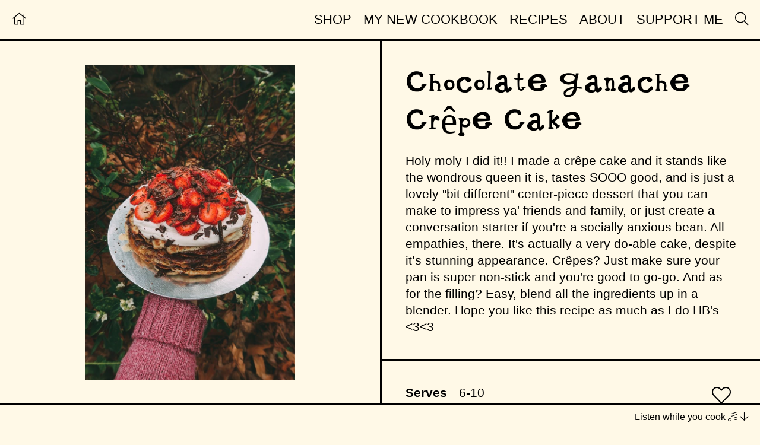

--- FILE ---
content_type: text/html; charset=utf-8
request_url: https://www.honeybunchofoniontops.com/chocolate-mousse-crepe-cake/
body_size: 6185
content:
<!DOCTYPE html>
<html>

<head>
	<meta http-equiv="Content-Type" content="text/html" charset="UTF-8" />
	<meta http-equiv="X-UA-Compatible" content="IE=edge,chrome=1" />

	<title>Vegan &amp; Gluten Free Chocolate Ganache Crêpe Cake</title>

	<meta name="HandheldFriendly" content="True" />
	<meta name="MobileOptimized" content="320" />
	<meta name="viewport" content="width=device-width, initial-scale=1.0" />
	
	<script src="https://code.jquery.com/jquery-3.6.0.min.js" integrity="sha256-/xUj+3OJU5yExlq6GSYGSHk7tPXikynS7ogEvDej/m4=" crossorigin="anonymous"></script>
	
	<link rel="shortcut icon" href="https://www.honeybunchofoniontops.com/content/images/size/w256h256/2022/03/LOGO-Stamp.png" type="image/x-icon" />

	<link rel="stylesheet" href="https://unpkg.com/swiper@8/swiper-bundle.min.css" />
	<script src="https://unpkg.com/swiper@8/swiper-bundle.min.js"></script>
	

	<link rel="stylesheet" type="text/css" href="https://www.honeybunchofoniontops.com/assets/css/main.css?v=e4dde61a9d" />
	<script src="https://kit.fontawesome.com/3fef10e5eb.js" crossorigin="anonymous"></script>

	<link rel="icon" href="https://www.honeybunchofoniontops.com/content/images/size/w256h256/2022/03/LOGO-Stamp.png" type="image/png">
    <link rel="canonical" href="https://www.honeybunchofoniontops.com/chocolate-mousse-crepe-cake/">
    <meta name="referrer" content="no-referrer-when-downgrade">
    
    <meta property="og:site_name" content="Honeybunch of Onion Tops">
    <meta property="og:type" content="article">
    <meta property="og:title" content="Vegan &amp; Gluten Free Chocolate Ganache Crêpe Cake">
    <meta property="og:description" content="Holy moly I did it!! I made a crêpe cake and it stands like the wondrous queen
it is, tastes SOOO good, and is just a lovely &quot;bit different&quot; center-piece
dessert that you can make to impress ya&#x27; friends and family, or just create a
conversation starter if you&#x27;re a">
    <meta property="og:url" content="https://www.honeybunchofoniontops.com/chocolate-mousse-crepe-cake/">
    <meta property="og:image" content="https://www.honeybunchofoniontops.com/content/images/2019/07/death-row-dinner-vegan-3.jpg">
    <meta property="article:published_time" content="2019-07-21T09:06:57.000Z">
    <meta property="article:modified_time" content="2022-04-18T10:01:38.000Z">
    <meta property="article:tag" content="REQUIREMENT ~ vegan">
    <meta property="article:tag" content="REQUIREMENT ~ gluten-free">
    <meta property="article:tag" content="REQUIREMENT ~ refined-sugar-free">
    <meta property="article:tag" content="MEAL ~ dessert">
    <meta property="article:tag" content="SEASON ~ summer">
    <meta property="article:tag" content="SEASON ~ spring">
    <meta property="article:tag" content="chocolate">
    
    <meta name="twitter:card" content="summary_large_image">
    <meta name="twitter:title" content="Vegan &amp; Gluten Free Chocolate Ganache Crêpe Cake">
    <meta name="twitter:description" content="Holy moly I did it!! I made a crêpe cake and it stands like the wondrous queen
it is, tastes SOOO good, and is just a lovely &quot;bit different&quot; center-piece
dessert that you can make to impress ya&#x27; friends and family, or just create a
conversation starter if you&#x27;re a">
    <meta name="twitter:url" content="https://www.honeybunchofoniontops.com/chocolate-mousse-crepe-cake/">
    <meta name="twitter:image" content="https://www.honeybunchofoniontops.com/content/images/2019/07/death-row-dinner-vegan-3.jpg">
    <meta name="twitter:label1" content="Written by">
    <meta name="twitter:data1" content="Phoebe Thorburn">
    <meta name="twitter:label2" content="Filed under">
    <meta name="twitter:data2" content="REQUIREMENT ~ vegan, REQUIREMENT ~ gluten-free, REQUIREMENT ~ refined-sugar-free, MEAL ~ dessert, SEASON ~ summer, SEASON ~ spring, chocolate">
    <meta property="og:image:width" content="730">
    <meta property="og:image:height" content="1095">
    
    <script type="application/ld+json">
{
    "@context": "https://schema.org",
    "@type": "Article",
    "publisher": {
        "@type": "Organization",
        "name": "Honeybunch of Onion Tops",
        "url": "https://www.honeybunchofoniontops.com/",
        "logo": {
            "@type": "ImageObject",
            "url": "https://www.honeybunchofoniontops.com/content/images/size/w256h256/2022/03/LOGO-Stamp.png",
            "width": 60,
            "height": 60
        }
    },
    "author": {
        "@type": "Person",
        "name": "Phoebe Thorburn",
        "url": "https://www.honeybunchofoniontops.com/author/phoebe-thorburn/",
        "sameAs": []
    },
    "headline": "Vegan &amp; Gluten Free Chocolate Ganache Crêpe Cake",
    "url": "https://www.honeybunchofoniontops.com/chocolate-mousse-crepe-cake/",
    "datePublished": "2019-07-21T09:06:57.000Z",
    "dateModified": "2022-04-18T10:01:38.000Z",
    "image": {
        "@type": "ImageObject",
        "url": "https://www.honeybunchofoniontops.com/content/images/2019/07/death-row-dinner-vegan-3.jpg",
        "width": 730,
        "height": 1095
    },
    "keywords": "REQUIREMENT ~ vegan, REQUIREMENT ~ gluten-free, REQUIREMENT ~ refined-sugar-free, MEAL ~ dessert, SEASON ~ summer, SEASON ~ spring, chocolate",
    "description": "Holy moly I did it!! I made a crêpe cake and it stands like the wondrous queen\nit is, tastes SOOO good, and is just a lovely &quot;bit different&quot; center-piece\ndessert that you can make to impress ya&#x27; friends and family, or just create a\nconversation starter if you&#x27;re a socially anxious bean. All empathies, there.\nIt&#x27;s actually a very do-able cake, despite it’s stunning appearance. Crêpes?\nJust make sure your pan is super non-stick and you&#x27;re good to go-go. And as for\nthe filling? Easy, blend all the ",
    "mainEntityOfPage": "https://www.honeybunchofoniontops.com/chocolate-mousse-crepe-cake/"
}
    </script>

    <meta name="generator" content="Ghost 6.12">
    <link rel="alternate" type="application/rss+xml" title="Honeybunch of Onion Tops" href="https://www.honeybunchofoniontops.com/rss/">
    <script defer src="https://cdn.jsdelivr.net/ghost/portal@~2.56/umd/portal.min.js" data-i18n="true" data-ghost="https://www.honeybunchofoniontops.com/" data-key="a56c5f179b0369a7f23123c8ff" data-api="https://honeybunchofoniontops.ghost.io/ghost/api/content/" data-locale="en" crossorigin="anonymous"></script><style id="gh-members-styles">.gh-post-upgrade-cta-content,
.gh-post-upgrade-cta {
    display: flex;
    flex-direction: column;
    align-items: center;
    font-family: -apple-system, BlinkMacSystemFont, 'Segoe UI', Roboto, Oxygen, Ubuntu, Cantarell, 'Open Sans', 'Helvetica Neue', sans-serif;
    text-align: center;
    width: 100%;
    color: #ffffff;
    font-size: 16px;
}

.gh-post-upgrade-cta-content {
    border-radius: 8px;
    padding: 40px 4vw;
}

.gh-post-upgrade-cta h2 {
    color: #ffffff;
    font-size: 28px;
    letter-spacing: -0.2px;
    margin: 0;
    padding: 0;
}

.gh-post-upgrade-cta p {
    margin: 20px 0 0;
    padding: 0;
}

.gh-post-upgrade-cta small {
    font-size: 16px;
    letter-spacing: -0.2px;
}

.gh-post-upgrade-cta a {
    color: #ffffff;
    cursor: pointer;
    font-weight: 500;
    box-shadow: none;
    text-decoration: underline;
}

.gh-post-upgrade-cta a:hover {
    color: #ffffff;
    opacity: 0.8;
    box-shadow: none;
    text-decoration: underline;
}

.gh-post-upgrade-cta a.gh-btn {
    display: block;
    background: #ffffff;
    text-decoration: none;
    margin: 28px 0 0;
    padding: 8px 18px;
    border-radius: 4px;
    font-size: 16px;
    font-weight: 600;
}

.gh-post-upgrade-cta a.gh-btn:hover {
    opacity: 0.92;
}</style><script async src="https://js.stripe.com/v3/"></script>
    <script defer src="https://cdn.jsdelivr.net/ghost/sodo-search@~1.8/umd/sodo-search.min.js" data-key="a56c5f179b0369a7f23123c8ff" data-styles="https://cdn.jsdelivr.net/ghost/sodo-search@~1.8/umd/main.css" data-sodo-search="https://honeybunchofoniontops.ghost.io/" data-locale="en" crossorigin="anonymous"></script>
    
    <link href="https://www.honeybunchofoniontops.com/webmentions/receive/" rel="webmention">
    <script defer src="/public/cards.min.js?v=e4dde61a9d"></script>
    <link rel="stylesheet" type="text/css" href="/public/cards.min.css?v=e4dde61a9d">
    <script defer src="/public/member-attribution.min.js?v=e4dde61a9d"></script>
    <script defer src="/public/ghost-stats.min.js?v=e4dde61a9d" data-stringify-payload="false" data-datasource="analytics_events" data-storage="localStorage" data-host="https://www.honeybunchofoniontops.com/.ghost/analytics/api/v1/page_hit"  tb_site_uuid="ea087462-fbcb-4120-a801-560283b62fa5" tb_post_uuid="d37c97bc-6cc5-4e18-9efc-1f1dd6bfd31a" tb_post_type="post" tb_member_uuid="undefined" tb_member_status="undefined"></script><style>:root {--ghost-accent-color: #15171A;}</style>
    <script>
  var ghosthunter_key = '6752825da0a48a492c7965af82';
  //optional: set your custom ghost_root url, default is `"/ghost/api/v2"`
  var ghost_root_url = "/ghost/api/v2"
</script>

</head>

<body class="post-template tag-recipe tag-vegan tag-gluten-free tag-refined-sugar-free tag-dessert tag-summer tag-spring tag-chocolate">

	
	<script src="https://www.honeybunchofoniontops.com/assets/js/neverland.js?v=e4dde61a9d"></script>
	
	

<header>

	<nav>
		
			<a href="/"><span><i class="fal fa-home"></i></span></a>
		
	
	</nav>

	<nav>
		<div class="menu">
			<a href="https://www.etsy.com/au/shop/theHBOTshop/" target="_blank" rel="noopener noreferrer"><span>Shop</span></a>
			<a href="https://www.honeybunchofoniontops.com/cookbook-preorder/" target="_blank" rel="noopener noreferrer"><span>My New Cookbook</span></a>
			<div class="dropdown">
				<a href="/recipes/"><span>Recipes</span></a>
				<div class="dropdown-content">
					<a href="/resources/"><span>Resources</span></a>
				</div>
			</div>
			<div class="dropdown">
				<a href="/about/"><span>About</span></a>
				<div class="dropdown-content">
					<a href="/contact/"><span>Contact</span></a>
					<a href="/portfolio/"><span>Portfolio</span></a>
				</div>
			</div>
			<a href="/support/"><span>Support Me</span></a>
			<button class="close-menu-button" onclick="document.querySelector('.menu').classList.remove('show')"><span>CLOSE MENU</span></button>
		</div>
		<button class="menu-button" onclick="document.querySelector('.menu').classList.add('show')"><span>MENU</span></button>
		<button onclick="document.querySelector('.search-wrapper').classList.remove('hide');document.querySelector('#search-field').focus()"><span><i class="fal fa-search"></i></span></button>
	</nav>

</header>


<div class="search-wrapper hide">
	<div class="pane">
		<input id="search-field" placeholder="Type to search..." />
		<button onclick="document.querySelector('.search-wrapper').classList.add('hide')"><i class="fal fa-times"></i></button>
		<div id="results" class="results"></div>
	</div>
</div>

	
	<div class="wrapper">
	
			<div class="feature" style="background-image: url(/content/images/2019/07/death-row-dinner-vegan-3.jpg)"></div>

		<article class="content">
			
			<h1>Chocolate Ganache Crêpe Cake</h1>
				
			<!--kg-card-begin: markdown--><p>Holy moly I did it!! I made a crêpe cake and it stands like the wondrous queen it is, tastes SOOO good, and is just a lovely &quot;bit different&quot; center-piece dessert that you can make to impress ya' friends and family, or just create a conversation starter if you're a socially anxious bean. All empathies, there. It's actually a very do-able cake, despite it’s stunning appearance. Crêpes? Just make sure your pan is super non-stick and you're good to go-go. And as for the filling? Easy, blend all the ingredients up in a blender. Hope you like this recipe as much as I do HB's &lt;3&lt;3</p>
<!--kg-card-end: markdown--><!--kg-card-begin: html--><script>
    
    let details = [
        {
            name: 'Serves',
            value: '6-10'
        },
    ];
        
</script>
<div class="recipe-details"></div><!--kg-card-end: html--><!--kg-card-begin: markdown--><h2 id="ingredients">Ingredients</h2>
<p><em>Crêpes</em></p>
<ul>
<li>2 1/4 cups unsweetened plant milk (e.g. soy, almond, oat)</li>
<li>1 cup plain flour (GF or regular)</li>
<li>1/2 cup buckwheat flour</li>
<li>2 tbsp corn flour (also known as cornstarch)</li>
<li>2 tbsp grapeseed oil (or any light flavoured liquid oil)</li>
<li>2 tbsp maple syrup (or any liquid sweetener)</li>
<li>1 tsp vanilla</li>
<li>1 tsp apple cider vinegar</li>
<li>pinch black salt (or regular salt)</li>
<li>pinch turmeric<br>
<em>Chocolate Ganache</em></li>
<li>1 cup cashews, soaked in hot water for at least 1 hour (preferably 4 or more), then drained and rinsed</li>
<li>80g vegan dark chocolate, melted</li>
<li>1 tbsp coconut oil, melted</li>
<li>3 tbsp maple syrup</li>
<li>1 tbsp cocoa powder</li>
<li>2 tbsp coconut cream (from a can)</li>
<li>2 tsp nut butter</li>
<li>pinch of salt<br>
<em>Whipped Cream</em></li>
<li>3/4 cup COYO natural yoghurt (or other natural whip-able coconut yoghurt)</li>
<li>1 tsp vanilla</li>
<li>2 tsp maple syrup<br>
<em>To Serve:</em> Chopped strawberries and chopped dark chocolate</li>
</ul>
<h2 id="method">Method</h2>
<ol>
<li>First make your ganache by placing your drained cashews along with all the other ganache ingredients in a high powdered blender and blending until smooth. Scrape out the contents into a container and chill until needed.</li>
<li>Make your crepes, by combining all the ingredients into a high-powered blender and blending until smooth. Alternatively whisk all the dry ingredients together in a bowl, make a well in the center, then add the dry ingredients.</li>
<li>Cook your crepes in a 24cm/9-10inch non-stick pan with a little knob of vegan butter or wee drizzle of oil added after cooking each crepe. I used a measuring cup (the ½ cup one) to add the same about of batter each time. I swiveled the pan around as soon as it hit the pan. Once bubbles appeared and there were no raw batter puddles, I flipped it over to cook on the other side.</li>
<li>Let your crêpes cool on a plate between layers of paper towel, to absorb excess oil.</li>
<li>Make your whipped cream by putting the coconut yoghurt and vanilla in a bowl and beating it with an electric whisk until thickened and slightly &quot;fluffy&quot; looking. Add the maple syrup and beat for another minute or so to combine. Refrigerate until you assemble your cake.</li>
<li>Assemble your crepe cake by smoothing a thin layer of ganache on each crepe, stacking them on top of one another, then finish with the whipped cream, strawberries and chopped chocolate. Refrigerate until served.</li>
</ol>
<p><img src="https://www.honeybunchofoniontops.com/content/images/2019/07/death-row-dinner-vegan-33.jpg" alt="death-row-dinner-vegan-33" loading="lazy"></p>
<p><a href="https://youtu.be/1SsJ0NIfs6s?ref=honeybunchofoniontops.com" class="video"></a></p>
<!--kg-card-end: markdown--><p></p>


				<div class="tip-reminder">
					Want more like this? <a href="https://buy.stripe.com/28o2btcxb0o82vS9AB">Leave a tip</a> or <a href="#/portal/signup">become a patron</a>.
				</div>


		</article>


	</div>

	
	<footer class="recipe">

		<div class="details">
			<a class="logo" href="/">
				<img src="https://www.honeybunchofoniontops.com/assets/images/LOGO%E2%80%94Masthead.png?v=e4dde61a9d" />
			</a>
			<div><em>Phoebe resides, cooks &amp; creates on Boon&nbsp;Wurrung country (Melbourne, Australia).</em></div>
			<div><i class="fal fa-copyright"></i>&ensp;Phoebe Thorburn, 2025</div>
		</div>

		<div class="prompt">Listen while you cook&nbsp;<i class="fal fa-music"></i>&nbsp;<i class="fal fa-arrow-down"></i></div>

		<div class="playlist">
			<iframe src="https://open.spotify.com/embed/playlist/6Os1NCdIkxk43eRnw640jP" width="300" height="260" frameborder="0" allowtransparency="true" allow="encrypted-media"></iframe>
		</div>

	</footer>

	

	<script>
		const {
			neverland: Component,
			render,
			html,
			useState,
			useEffect
		} = window.neverland;

		function Detail(d) {
			return html`
				<dt>${d.name}</dt>
				<dd>${d.link ? html`<a href="${d.link}">${d.value}</a>` : d.value}</dd>
			`;
		}
		
		const VERSION = "3.3.0";
		const API = "https://api.applause-button.com";

		const getClaps = (api, url) =>
			fetch(`${api}/get-claps` + (url ? `?url=${url}` : ""), {
					headers: {
						"Content-Type": "text/plain"
					}
				})
				.then(response => response.text())
				.then(res => Number(res));

		const updateClaps = (api, claps, url) =>
			fetch(`${api}/update-claps` + (url ? `?url=${url}` : ""), {
				method: "POST",
				headers: {
					"Content-Type": "text/plain"
				},
				body: JSON.stringify(`${claps},${VERSION}`)
			})
		    	.then(response => response.text())
		    	.then(res => Number(res));

		let RecipeDetails = Component(function() {

			let [claps, setClaps] = useState(0);

			useEffect(() => {
				getClaps(API, window.location.href)
					.then(n => {
						setClaps(n);
					})
			}, [])
		
			return html`
				<dl>
					${details.map(d => Detail(d))}
				</dl>
				<div class="feedback">
					
					<button
						onclick="${(e) => {
							let button = document.querySelector('.feedback button i');
							button.classList.add('fa-sm');
							setTimeout(() => {
								button.classList.remove('fa-sm');
							}, 500);
							setClaps(prevClaps => {
								updateClaps(API, 1, window.location.href);
								return prevClaps + 1;
							})
						}}"
						><i class="fal fa-heart"></i></button>
					<span>${claps > 0 ? claps : ''}</span>

				</div>
			`;

		})
		
		let el = document.querySelector('.recipe-details');
		if (el != null) {
			render(document.querySelector('.recipe-details'), html`
				${RecipeDetails()}
			`);
		}

	</script>

<script type="text/javascript" src="https://code.jquery.com/jquery-1.11.3.min.js"></script>
<script type="text/javascript" src="https://www.honeybunchofoniontops.com/assets/ghostHunter/dist/jquery.ghosthunter.js?v=e4dde61a9d"></script>
<script>
	$("input").keypress(function(event) {
		if (event.which == 13) {
			event.preventDefault();
			$("form").submit();
		}
	});
	var searchField = $("#search-field").ghostHunter({
		results     : "#results",
		result_template: `<div id='gh-{{ref}}' class="card-wrapper auto gh-search-item">
			<a class="card" href="/{{slug}}/">
				<div class="img" style="background-image:url({{feature_image}})"></div>
				<div class="title">{{title}}</div>
			</a>
		</div>`,
		rss         : "rss.xml",
		onKeyUp		: true,
		onPageLoad	: true,
		displaySearchInfo: false,
		zeroResultsInfo : false,
		includebodysearch: true,
		item_preprocessor: function(item) {
			let ret = {};
			ret.feature_image = item.feature_image ? item.feature_image : '/assets/images/transparent-placeholder.png';
			ret.slug = item.slug;
			return ret;
		}
	  });
	function clearResults() {
		searchField.clear();
	}
</script>

<script>
	// Resize wrapper.
	function resizeWrapper() {
		let root = document.documentElement;
		root.style.setProperty('--header-height', document.querySelector('header').offsetHeight + "px");
		root.style.setProperty('--viewer-height', window.innerHeight + "px");
	}
	resizeWrapper();
	window.addEventListener('resize', resizeWrapper);
</script>



</body>
</html>

--- FILE ---
content_type: text/css; charset=UTF-8
request_url: https://www.honeybunchofoniontops.com/assets/css/main.css?v=e4dde61a9d
body_size: 6908
content:
@charset "UTF-8";
:root {
  --page-width: 100%;
  --margin: 120px;
  --p: 20px;
  --h: calc(var(--p) / 2);
  --q: calc(var(--p) / 4);
  --d: calc(2 * var(--p));
  --dark-yellow: #fbe3af;
  --light-yellow: #fff2cc;
  --off-white: #fff9e7;
  --brown: #624545;
  --green: #6c8c4b;
  --light-green: #abd47f;
  --background: var(--off-white);
  --background-translucent: #fff9e7dd;
  --border-width: 3px;
  --border: var(--border-width) solid #000;
  --text: #000;
  --swiper-theme-color: var(--brown);
  --swiper-navigation-size: calc(3*var(--p));
  --viewer-height: 100vh;
  --header-height: 69px;
  --footer-prompt-height: 40px;
}

::selection {
  background: var(--green);
  color: var(--background);
}

@font-face {
  font-family: Accent1;
  src: url("/assets/fonts/Whimsical_Wilma.woff");
}
html {
  box-sizing: border-box;
  margin: 0;
  padding: 0;
  min-height: 100vh;
  max-width: 100%;
  font-family: sans-serif;
  background-color: var(--background);
  scroll-behavior: smooth;
}

* {
  box-sizing: inherit;
}

.hide {
  display: none;
}

body {
  box-sizing: border-box;
  width: 100%;
  max-width: 100%;
  margin: 0;
  padding: 0;
}
body.tag-recipe:not(.page-portfolio, .page-bakery), body.tag-writing:not(.page-portfolio, .page-bakery), body.tag-newsletter:not(.page-portfolio, .page-bakery), body.page-template:not(.page-portfolio, .page-bakery) {
  scrollbar-width: none;
}
body.tag-recipe:not(.page-portfolio, .page-bakery)::-webkit-scrollbar, body.tag-writing:not(.page-portfolio, .page-bakery)::-webkit-scrollbar, body.tag-newsletter:not(.page-portfolio, .page-bakery)::-webkit-scrollbar, body.page-template:not(.page-portfolio, .page-bakery)::-webkit-scrollbar {
  display: none;
}
body.tag-recipe .wrapper, body.tag-writing .wrapper, body.tag-newsletter .wrapper, body.page-template .wrapper {
  grid-row: 2/3;
  display: grid;
  grid-template-rows: 1fr auto;
  grid-template-columns: 50% 50%;
  width: 100%;
  overflow-y: hidden;
  height: calc(var(--viewer-height) - var(--header-height) - var(--footer-prompt-height));
  position: sticky;
  top: var(--header-height);
}
body.tag-recipe .wrapper article, body.tag-writing .wrapper article, body.tag-newsletter .wrapper article, body.page-template .wrapper article {
  top: var(--header-height);
  grid-column: 2/3;
  grid-row: 1/2;
  overflow-x: hidden;
  border-left: var(--border);
}
body.tag-recipe .wrapper article .recipe-details, body.tag-writing .wrapper article .recipe-details, body.tag-newsletter .wrapper article .recipe-details, body.page-template .wrapper article .recipe-details {
  border-top: var(--border);
  width: calc(100% + 2*var(--d));
  padding: var(--d) var(--d) 0 var(--d);
  margin-left: calc(-1*var(--d));
  margin-top: var(--d);
  margin-bottom: var(--p);
  display: grid;
  grid-template-columns: 1fr auto;
  grid-column-gap: var(--p);
}
body.tag-recipe .wrapper article .recipe-details dl, body.tag-writing .wrapper article .recipe-details dl, body.tag-newsletter .wrapper article .recipe-details dl, body.page-template .wrapper article .recipe-details dl {
  display: grid;
  grid-template-columns: auto 1fr;
  grid-column-gap: var(--p);
  margin: 0;
}
body.tag-recipe .wrapper article .recipe-details dl dt, body.tag-writing .wrapper article .recipe-details dl dt, body.tag-newsletter .wrapper article .recipe-details dl dt, body.page-template .wrapper article .recipe-details dl dt {
  font-weight: 700;
}
body.tag-recipe .wrapper article .recipe-details dl dd, body.tag-writing .wrapper article .recipe-details dl dd, body.tag-newsletter .wrapper article .recipe-details dl dd, body.page-template .wrapper article .recipe-details dl dd {
  margin: 0;
}
body.tag-recipe .wrapper article .tip-reminder, body.tag-writing .wrapper article .tip-reminder, body.tag-newsletter .wrapper article .tip-reminder, body.page-template .wrapper article .tip-reminder {
  border-top: var(--border);
  width: calc(100% + 2*var(--d));
  padding: var(--d) var(--d) 0 var(--d);
  margin-left: calc(-1*var(--d));
  margin-top: var(--d);
  margin-bottom: var(--p);
  text-align: center;
}
body.tag-recipe .wrapper article .feedback, body.tag-writing .wrapper article .feedback, body.tag-newsletter .wrapper article .feedback, body.page-template .wrapper article .feedback {
  width: 50px;
}
body.tag-recipe .wrapper article .feedback button, body.tag-writing .wrapper article .feedback button, body.tag-newsletter .wrapper article .feedback button, body.page-template .wrapper article .feedback button {
  display: block;
  background-color: transparent;
  border: 0;
  font-size: 2rem;
  text-align: center;
  width: 100%;
  cursor: pointer;
  color: #000;
}
body.tag-recipe .wrapper article .feedback button.pressed, body.tag-writing .wrapper article .feedback button.pressed, body.tag-newsletter .wrapper article .feedback button.pressed, body.page-template .wrapper article .feedback button.pressed {
  font-size: 0.8rem;
}
body.tag-recipe .wrapper article .feedback span, body.tag-writing .wrapper article .feedback span, body.tag-newsletter .wrapper article .feedback span, body.page-template .wrapper article .feedback span {
  display: block;
  text-align: center;
  font-size: 0.9rem;
}
body.tag-recipe.page-resources .wrapper, body.tag-writing.page-resources .wrapper, body.tag-newsletter.page-resources .wrapper, body.page-template.page-resources .wrapper {
  display: block;
  overflow-y: scroll;
}
body.tag-recipe.page-resources .wrapper article, body.tag-writing.page-resources .wrapper article, body.tag-newsletter.page-resources .wrapper article, body.page-template.page-resources .wrapper article {
  border: 0;
  width: 100%;
}
body.tag-recipe.page-resources .wrapper article p, body.tag-recipe.page-resources .wrapper article h1, body.tag-recipe.page-resources .wrapper article h2, body.tag-recipe.page-resources .wrapper article h3, body.tag-recipe.page-resources .wrapper article h4, body.tag-recipe.page-resources .wrapper article h5, body.tag-recipe.page-resources .wrapper article h6, body.tag-recipe.page-resources .wrapper article ul, body.tag-recipe.page-resources .wrapper article ol, body.tag-writing.page-resources .wrapper article p, body.tag-writing.page-resources .wrapper article h1, body.tag-writing.page-resources .wrapper article h2, body.tag-writing.page-resources .wrapper article h3, body.tag-writing.page-resources .wrapper article h4, body.tag-writing.page-resources .wrapper article h5, body.tag-writing.page-resources .wrapper article h6, body.tag-writing.page-resources .wrapper article ul, body.tag-writing.page-resources .wrapper article ol, body.tag-newsletter.page-resources .wrapper article p, body.tag-newsletter.page-resources .wrapper article h1, body.tag-newsletter.page-resources .wrapper article h2, body.tag-newsletter.page-resources .wrapper article h3, body.tag-newsletter.page-resources .wrapper article h4, body.tag-newsletter.page-resources .wrapper article h5, body.tag-newsletter.page-resources .wrapper article h6, body.tag-newsletter.page-resources .wrapper article ul, body.tag-newsletter.page-resources .wrapper article ol, body.page-template.page-resources .wrapper article p, body.page-template.page-resources .wrapper article h1, body.page-template.page-resources .wrapper article h2, body.page-template.page-resources .wrapper article h3, body.page-template.page-resources .wrapper article h4, body.page-template.page-resources .wrapper article h5, body.page-template.page-resources .wrapper article h6, body.page-template.page-resources .wrapper article ul, body.page-template.page-resources .wrapper article ol {
  width: 100%;
  max-width: 100%;
  margin: 0 0 var(--p) 0;
  clear: both;
}
body.tag-recipe.page-contact .wrapper article, body.tag-recipe.page-thanks .wrapper article, body.tag-writing.page-contact .wrapper article, body.tag-writing.page-thanks .wrapper article, body.tag-newsletter.page-contact .wrapper article, body.tag-newsletter.page-thanks .wrapper article, body.page-template.page-contact .wrapper article, body.page-template.page-thanks .wrapper article {
  display: flex;
  flex-direction: column;
  justify-content: center;
}
body.tag-recipe footer, body.tag-writing footer, body.tag-newsletter footer, body.page-template footer {
  position: sticky;
  height: 340px;
  bottom: -300px;
}
body .wrapper.newsletter {
  grid-row: 2/3;
  display: grid;
  grid-template-rows: 1fr auto;
  grid-template-columns: 50% 50%;
  width: 100%;
  overflow-y: hidden;
  height: calc(var(--viewer-height) - var(--header-height) - var(--footer-prompt-height));
  position: sticky;
  top: var(--header-height);
}
body .wrapper.newsletter article {
  position: sticky;
  top: var(--header-height);
  grid-column: 2/3;
  grid-row: 1/2;
  overflow-x: hidden;
  border-left: var(--border);
}
body.page-portfolio .wrapper {
  position: relative;
  height: auto;
  overflow: visible;
  top: 0;
  bottom: 0;
}
body.page-portfolio .wrapper .feature {
  display: none;
}
body.page-portfolio .wrapper article {
  width: 100%;
  border-left: 0;
  grid-column: 1/4;
  padding: 0;
  display: grid;
  grid-template-columns: 400px 1fr;
  position: relative;
  top: 0;
  bottom: 0;
  overflow: unset;
}
body.page-portfolio .wrapper article > h1 {
  display: none;
}
body.page-portfolio .wrapper article p, body.page-portfolio .wrapper article h1, body.page-portfolio .wrapper article h2, body.page-portfolio .wrapper article h3, body.page-portfolio .wrapper article h4, body.page-portfolio .wrapper article h5, body.page-portfolio .wrapper article h6, body.page-portfolio .wrapper article ul, body.page-portfolio .wrapper article ol {
  width: 100%;
  max-width: 100%;
  margin: 0 0 var(--h) 0;
  clear: both;
}
body.page-portfolio .wrapper article h2 {
  width: calc(100% + 2*var(--d));
  max-width: calc(100% + 2*var(--d));
  margin: 0 calc(-1*var(--d)) var(--p) calc(-1*var(--d));
  padding: calc(var(--header-height) - 3px) 0 0 0;
}
body.page-portfolio .wrapper article h2 span {
  display: block;
  padding: var(--d);
  border-top: var(--border);
}
body.page-portfolio .wrapper article .toc {
  grid-column: 1/2;
  border-right: var(--border);
  padding: var(--p);
}
body.page-portfolio .wrapper article .toc h1 {
  text-align: right;
  margin-bottom: var(--d);
  display: none;
}
body.page-portfolio .wrapper article .toc > div {
  position: sticky;
  top: calc(var(--header-height) + var(--p));
}
body.page-portfolio .wrapper article .toc a {
  display: block;
  text-align: right;
  background-color: transparent;
  padding: 0 0 var(--h) 0;
  text-transform: uppercase;
}
body.page-portfolio .wrapper article .portfolio {
  grid-column: 2/3;
  padding: var(--d);
}
body.page-portfolio footer, body.page-bakery footer {
  position: relative;
  height: auto;
  top: 0;
  bottom: 0;
}

.feature {
  grid-column: 1/2;
  grid-row: 1/2;
  box-sizing: border-box;
  border: var(--d) solid transparent;
  background-size: contain;
  background-position: center;
  background-repeat: no-repeat;
}

@media (max-width: 1000px) {
  body.page-portfolio .wrapper article {
    grid-template-columns: 350px 1fr;
  }
}
@media (max-width: 900px) {
  body.tag-recipe .wrapper, body.tag-writing .wrapper, body.tag-newsletter .wrapper, body.page-template .wrapper {
    display: block;
    overflow-y: scroll;
    position: sticky;
    top: var(--header-height);
  }
  body.tag-recipe .wrapper article, body.tag-writing .wrapper article, body.tag-newsletter .wrapper article, body.page-template .wrapper article {
    position: relative;
    display: block;
    overflow-y: default;
    height: auto;
    top: 0;
    border-left: 0;
  }
  body.tag-recipe .wrapper article .toc, body.tag-writing .wrapper article .toc, body.tag-newsletter .wrapper article .toc, body.page-template .wrapper article .toc {
    display: none;
  }
  body.page-portfolio .wrapper {
    position: relative;
    overflow-y: unset;
    top: 0;
  }

  .feature {
    height: 500px;
  }
  .feature + article {
    border-top: var(--border);
  }
}
header {
  box-sizing: border-box;
  position: sticky;
  top: 0;
  grid-column: 1/2;
  z-index: 99;
  width: 100%;
  max-width: var(--page-width);
  background-color: var(--background);
  border-bottom: var(--border);
  margin: 0 auto;
  display: flex;
  justify-content: space-between;
}
header > a {
  display: flex;
  align-items: center;
  padding: var(--h);
  text-decoration: none;
  color: #000;
  font-weight: 700;
  font-size: 1.2rem;
}
header nav,
header nav .menu {
  display: flex;
  flex-direction: row;
  align-items: center;
}
header nav a, header nav button,
header nav .menu a,
header nav .menu button {
  display: block;
  padding: var(--p) var(--h);
  margin: 0;
  font-family: sans-serif;
  color: #000;
  text-decoration: none;
  text-transform: uppercase;
  font-size: 1.4rem;
  background-color: transparent;
  border: 0;
  outline: 0;
  cursor: pointer;
}
header nav a.menu-button, header nav a.close-menu-button, header nav button.menu-button, header nav button.close-menu-button,
header nav .menu a.menu-button,
header nav .menu a.close-menu-button,
header nav .menu button.menu-button,
header nav .menu button.close-menu-button {
  display: none;
}
header nav a.social, header nav button.social,
header nav .menu a.social,
header nav .menu button.social {
  text-transform: uppercase;
}
header nav a.social.long, header nav button.social.long,
header nav .menu a.social.long,
header nav .menu button.social.long {
  display: block;
}
header nav a.social.short, header nav button.social.short,
header nav .menu a.social.short,
header nav .menu button.social.short {
  display: none;
}
header nav a.social.short:nth-child(2), header nav button.social.short:nth-child(2),
header nav .menu a.social.short:nth-child(2),
header nav .menu button.social.short:nth-child(2) {
  padding-left: var(--p);
}
header nav a:first-child, header nav button:first-child,
header nav .menu a:first-child,
header nav .menu button:first-child {
  padding-left: var(--p);
}
header nav a:last-child, header nav button:last-child,
header nav .menu a:last-child,
header nav .menu button:last-child {
  padding-right: var(--p);
}
header nav a:hover span, header nav button:hover span,
header nav .menu a:hover span,
header nav .menu button:hover span {
  background-color: var(--dark-yellow);
}
header nav .dropdown,
header nav .menu .dropdown {
  position: relative;
  display: block;
}
header nav .dropdown > a,
header nav .menu .dropdown > a {
  display: block;
  padding: var(--p) var(--h);
  font-family: sans-serif;
  color: #000;
  text-decoration: none;
  text-transform: uppercase;
  font-size: 1.4rem;
}
header nav .dropdown:first-child > a,
header nav .menu .dropdown:first-child > a {
  padding-left: var(--p);
}
header nav .dropdown:last-child > a,
header nav .menu .dropdown:last-child > a {
  padding-right: var(--p);
}
header nav .dropdown .dropdown-content,
header nav .menu .dropdown .dropdown-content {
  display: none;
  position: absolute;
  background-color: var(--background);
  z-index: 99;
  top: calc(var(--header-height) - var(--border-width));
  left: calc(-1*(var(--border-width) + var(--h)));
  border: var(--border);
  border-top: none;
}
header nav .dropdown .dropdown-content a,
header nav .menu .dropdown .dropdown-content a {
  padding: var(--h) var(--p);
}
header nav .dropdown .dropdown-content a:first-child,
header nav .menu .dropdown .dropdown-content a:first-child {
  padding-top: 0;
}
header nav .dropdown .dropdown-content a:last-child,
header nav .menu .dropdown .dropdown-content a:last-child {
  padding-bottom: var(--p);
}
header nav .dropdown:hover .dropdown-content,
header nav .menu .dropdown:hover .dropdown-content {
  display: block;
}

@media (max-width: 1400px) {
  header nav a.social.long {
    display: none;
  }
  header nav a.social.short {
    display: block;
  }
}
@media (max-width: 990px) {
  header nav button.menu-button {
    display: block;
  }
  header nav .menu {
    display: none;
    position: fixed;
    width: calc(100% - 2*var(--p));
    height: auto;
    top: var(--p);
    left: var(--p);
    box-sizing: border-box;
    border: var(--border);
    background-color: var(--background);
    z-index: 9999;
    flex-direction: column;
    justify-content: start;
  }
  header nav .menu.show {
    display: flex;
  }
  header nav .menu a, header nav .menu button {
    display: block;
    width: 100%;
    padding: var(--h) var(--p);
  }
  header nav .menu a:first-child, header nav .menu button:first-child {
    padding-top: var(--p);
  }
  header nav .menu a:last-child, header nav .menu button:last-child {
    padding-bottom: var(--p);
  }
  header nav .menu a.close-menu-button, header nav .menu button.close-menu-button {
    border-top: var(--border);
    margin-top: var(--h);
    padding-top: var(--p);
    padding-bottom: var(--p);
    text-align: left;
    display: block;
  }
  header nav .menu .dropdown {
    display: block;
    position: relative;
    width: 100%;
  }
  header nav .menu .dropdown a {
    padding: var(--h) var(--p);
  }
  header nav .menu .dropdown .dropdown-content {
    position: relative;
    display: block;
    top: 0;
    left: 0;
    border: 0;
  }
  header nav .menu .dropdown .dropdown-content a {
    padding: var(--h) var(--p);
    padding-left: calc(2*var(--p));
  }
  header nav .menu .dropdown .dropdown-content a:first-child {
    padding-top: var(--h);
  }
  header nav .menu .dropdown .dropdown-content a:last-child {
    padding-bottom: var(--h);
  }
}
a.masthead {
  display: flex;
  box-sizing: border-box;
  width: 100%;
  max-width: var(--page-width);
  height: 400px;
  padding: 40px 20px 60px 20px;
  align-items: center;
  justify-content: center;
  background-image: url("/assets/images/LOGO—MastheadFlowers.png");
  background-size: auto 200%;
  background-repeat: no-repeat;
  background-position: center;
}
a.masthead img {
  display: block;
  max-height: 100%;
  max-width: 100%;
  height: auto;
  width: auto;
}

@media (max-width: 700px) {
  a.masthead {
    height: 360px;
  }
}
@media (max-width: 640px) {
  a.masthead {
    height: 320px;
  }
}
@media (max-width: 580px) {
  a.masthead {
    height: 280px;
    background-size: auto 160%;
  }
}
hr {
  display: block;
  margin: 0;
  padding: 0;
  border: 0;
  height: 3px;
  background-color: #000;
  width: 100%;
}

.tagline {
  width: fit-content;
  max-width: 90%;
  margin: 0 auto;
  margin-top: 160px;
  background-color: var(--background);
  border: var(--border);
  padding: var(--p) var(--p);
  font-size: 1.4rem;
  text-align: center;
  font-style: italic;
  position: relative;
  z-index: 9;
}

.swiper-horizontal > .swiper-scrollbar, .swiper-scrollbar.swiper-scrollbar-horizontal {
  position: unset;
  left: unset;
  bottom: unset;
}

.search-wrapper {
  position: fixed;
  box-sizing: border-box;
  width: 100%;
  max-width: 100%;
  height: 100vh;
  max-height: 100vh;
  z-index: 9999;
  padding: var(--d);
  top: 0;
  left: 0;
  background-color: var(--background);
}
.search-wrapper .pane {
  width: 100%;
  max-width: 100%;
  margin: 0 auto;
  max-height: 100%;
  min-height: 100%;
  overflow-y: hidden;
  background-color: var(--background);
  border: var(--border);
  display: grid;
  grid-template-columns: 1fr 80px;
  grid-template-rows: auto 1fr;
}
.search-wrapper .pane input {
  display: block;
  grid-column: 1/2;
  grid-row: 1/2;
  width: 100%;
  outline: none;
  border: 0;
  border-bottom: var(--border);
  padding: var(--p);
  font-size: 2rem;
  background-color: transparent;
  margin: 0;
}
.search-wrapper .pane input::placeholder {
  color: var(--green);
}
.search-wrapper .pane button {
  background-color: transparent;
  border: 0;
  margin: 0;
  border-left: var(--border);
  border-bottom: var(--border);
  cursor: pointer;
  font-size: 2rem;
  color: var(--border);
}
.search-wrapper .pane .results {
  grid-column: 1/3;
  grid-row: 2/3;
  overflow-y: scroll;
  width: 100%;
  align-items: flex-start;
}
.search-wrapper .pane .results::-webkit-scrollbar {
  width: 8px;
  height: 8px;
  background-color: transparent;
}
.search-wrapper .pane .results::-webkit-scrollbar-track {
  background-color: transparent;
  border-radius: 10px;
  margin: 0;
}
.search-wrapper .pane .results::-webkit-scrollbar-thumb {
  background-color: var(--green);
  border-radius: 10px;
}

@media (max-width: 1000px) {
  .search-wrapper {
    padding: var(--p);
  }
}
main {
  box-sizing: border-box;
  grid-column: 1/3;
  width: 100%;
  max-width: var(--page-width);
  margin: 0 auto;
  padding: 0;
}
main .banner {
  width: 100%;
  max-width: 100%;
  box-sizing: border-box;
  padding: var(--d) 0;
  overflow: hidden;
  border-top: var(--border);
}
main .card-wrapper {
  display: block;
  box-sizing: border-box;
  margin: 0;
}
main .card-wrapper .card {
  display: block;
  width: 320px;
  height: 100%;
  text-decoration: none;
  color: #000;
  padding: var(--p);
}
main .card-wrapper .card:hover {
  background-color: var(--dark-yellow);
}
main .card-wrapper .card .img {
  width: 100%;
  height: 380px;
  background-size: cover;
  background-position: center;
  background-repeat: no-repeat;
  background-color: var(--background);
}
main .card-wrapper .card time {
  text-transform: uppercase;
  font-size: 0.9rem;
  letter-spacing: 1px;
}
main .card-wrapper .card.more {
  display: grid;
  align-items: center;
  justify-content: center;
  height: 100%;
  font-size: 1.2rem;
  text-transform: uppercase;
}
main .card-wrapper .card.more:hover {
  background-color: transparent;
}
main .card-wrapper .card.more:hover span {
  background-color: var(--dark-yellow);
}
main .card-wrapper .card .title {
  padding: var(--h) 0 0 0;
  font-size: 1.3rem;
  font-weight: 400;
}
main .card-wrapper .card .paragraph {
  font-size: 1.4rem;
  font-family: sans-serif;
}
main .swiper-banner {
  display: grid;
}
main .swiper-banner .swiper {
  width: 100%;
  max-width: 100%;
}
main .swiper-banner .swiper-prev,
main .swiper-banner .swiper-next {
  display: grid;
  align-items: center;
  justify-content: center;
  box-sizing: border-box;
  font-size: 2rem;
  cursor: pointer;
}
main .swiper-banner .swiper-prev:hover i,
main .swiper-banner .swiper-next:hover i {
  background-color: var(--dark-yellow);
}
main .swiper-banner .swiper-prev:focus,
main .swiper-banner .swiper-next:focus {
  outline: none;
}
main .swiper-banner .swiper-prev {
  padding: 0 var(--d);
  border-right: var(--border);
  justify-content: end;
}
main .swiper-banner .swiper-next {
  padding: 0 var(--d);
  border-left: var(--border);
  justify-content: start;
}
main .swiper-banner .swiper-slide {
  height: auto;
}
main .swiper-banner.top-banner {
  grid-template-columns: 0.5fr 1200px 0.5fr;
}
main .swiper-banner.top-banner .swiper .swiper-slide {
  padding: var(--p) var(--p) 34px var(--p);
  box-sizing: border-box;
}
main .swiper-banner.top-banner .swiper .swiper-slide > a {
  display: block;
  width: 100%;
  aspect-ratio: 1.53/1;
  background-size: contain;
  background-position: center;
  background-repeat: no-repeat;
}
main .swiper-banner.recipes-banner, main .swiper-banner.butvegan-banner {
  grid-template-columns: 100%;
  border-top: var(--border);
  padding-top: var(--p);
}
main .swiper-banner.recipes-banner.favourites, main .swiper-banner.butvegan-banner.favourites {
  border: 0;
  border-bottom: var(--border);
  margin: 0 auto 0 auto;
}
main .swiper-banner.recipes-banner h2, main .swiper-banner.butvegan-banner h2 {
  display: block;
  padding-left: calc(1 * var(--p));
  font-family: sans-serif;
  text-transform: uppercase;
  margin: 0 0 var(--h) 0;
  font-size: 1.4rem;
  letter-spacing: 2px;
  font-weight: 700;
}
main .swiper-banner.recipes-banner h2 .three-em-dash, main .swiper-banner.butvegan-banner h2 .three-em-dash {
  display: inline-block;
  width: 60px;
  height: 3px;
  background-color: #000;
  margin: 0 3px 5px 2px;
}
main .swiper-banner.recipes-banner > span, main .swiper-banner.butvegan-banner > span {
  font-weight: 400;
  text-transform: lowercase;
  letter-spacing: 0;
  font-size: 1.4rem;
  font-style: italic;
  display: block;
  padding-left: calc(1 * var(--p));
  margin: 0 0 var(--p) 0;
}
main .swiper-banner.recipes-banner .swiper .swiper-slide, main .swiper-banner.butvegan-banner .swiper .swiper-slide {
  display: block;
  width: auto;
  background-size: contain;
  background-position: center;
  background-repeat: no-repeat;
}
main .swiper-banner.recipes-banner .swiper-scrollbar, main .swiper-banner.butvegan-banner .swiper-scrollbar {
  height: calc(5*var(--h));
  width: calc(100% - var(--d));
  background-color: transparent;
  padding: var(--p);
}
main .swiper-banner.recipes-banner .swiper-scrollbar .swiper-scrollbar-drag, main .swiper-banner.butvegan-banner .swiper-scrollbar .swiper-scrollbar-drag {
  background-color: var(--green);
}
main .swiper-banner.butvegan-banner a.swiper-slide {
  padding: var(--p);
}
main .swiper-banner.butvegan-banner a.swiper-slide:hover {
  background-color: var(--dark-yellow);
}
main .swiper-banner.butvegan-banner a.swiper-slide:first-child {
  padding-left: var(--p);
}
main .swiper-banner.butvegan-banner a.swiper-slide:last-child {
  padding-right: var(--p);
}
main .swiper-banner.butvegan-banner a.swiper-slide img {
  display: block;
  height: 240px;
}
main .latest-videos {
  padding: 0 !important;
}
main .latest-videos h2 {
  padding: var(--p) var(--p) var(--h) var(--p);
  font-family: sans-serif;
  font-weight: 700;
  font-size: 1.4rem;
  text-transform: uppercase;
  margin: 0;
  letter-spacing: 2px;
}
main .latest-videos .videos .video {
  width: 500px;
  display: grid;
  grid-template-columns: 0.5fr 0.5fr;
  column-gap: var(--p);
  padding: var(--h) var(--p);
  text-decoration: none;
}
main .latest-videos .videos .video h3 {
  color: #000;
  font-weight: 300;
  font-size: 1.2rem;
  text-align: center;
  width: fit-content;
  align-self: center;
  justify-self: center;
  margin: 0;
}
main .latest-videos .videos .video:hover h3 {
  background-color: var(--dark-yellow);
}
main .latest-videos .videos .video img {
  display: block;
}
main .latest-videos > a {
  display: block;
  padding: var(--h) var(--p) var(--p) var(--p);
  text-align: right;
  text-decoration: none;
  color: #000;
  font-size: 1.2rem;
  text-transform: uppercase;
}
main .latest-videos > a:hover span {
  background-color: var(--dark-yellow);
}

.buttons {
  width: 100%;
  margin: 0;
  padding: 0;
  display: flex;
  justify-content: center;
  border-top: var(--border);
}
.buttons hr {
  display: none;
}
.buttons .button {
  display: block;
  box-sizing: border-box;
  border-left: var(--border);
  padding: var(--p);
  max-height: 600px;
}
.buttons .button:last-child {
  border-right: var(--border);
}
.buttons .button img {
  max-height: 100%;
  max-width: 100%;
  display: block;
}
.buttons .button.spotify iframe {
  margin-bottom: -4px;
}
.buttons .button.newsletter {
  display: grid;
  grid-template-columns: auto 400px;
  column-gap: var(--p);
  align-items: center;
  justify-content: center;
  min-height: 260px;
}
.buttons .button.newsletter img {
  width: 240px;
  display: block;
  margin: 0 var(--p);
}
.buttons .button.newsletter h2 {
  font-family: sans-serif;
  font-weight: 700;
  font-size: 1.4rem;
  text-align: center;
  text-transform: uppercase;
  letter-spacing: 2px;
  margin-top: 0;
}
.buttons .button.newsletter p {
  font-size: 1.2rem;
  line-height: 1.4rem;
  text-align: center;
}
.buttons .button.newsletter span {
  font-size: 1.4rem;
  display: block;
  margin: 0 auto 5px auto;
  width: fit-content;
}
.buttons .button.newsletter span a {
  text-decoration: none;
  background-color: var(--dark-yellow);
  color: #000;
}
.buttons .button.newsletter span a:hover {
  text-decoration: underline;
}
.buttons .button.gentle {
  position: relative;
}
.buttons .button.gentle img {
  height: 500px;
}
.buttons .button.gentle span {
  display: block;
  position: absolute;
  color: white;
  top: calc(10*var(--p));
  right: calc(2.5*var(--p));
  transform: rotate(10deg);
  opacity: 0;
  font-weight: 700;
  font-size: 2rem;
}
.buttons .button.gentle:hover span {
  opacity: 1;
}
.buttons .button.support {
  display: grid;
  grid-template-columns: 400px auto;
  column-gap: var(--p);
  align-items: center;
  justify-content: center;
}
.buttons .button.support > div {
  padding: var(--p);
}
.buttons .button.support img {
  width: 240px;
  display: block;
}
.buttons .button.support h2 {
  font-family: sans-serif;
  font-weight: 700;
  font-size: 1.4rem;
  text-align: center;
  text-transform: uppercase;
  letter-spacing: 2px;
  margin-top: 0;
}
.buttons .button.support p {
  font-size: 1.2rem;
  line-height: 1.4rem;
  text-align: center;
}
.buttons .button.support .patreon {
  text-decoration: none;
  color: #000;
  background-color: var(--dark-yellow);
  font-size: 1.4rem;
  text-transform: uppercase;
  display: block;
  margin: 0 auto;
  width: fit-content;
}
.buttons .button.support .patreon:hover {
  text-decoration: underline;
}

@supports not (aspect-ratio: 1.53/1) {
  main .swiper-banner.top-banner .swiper .swiper-slide > a::before {
    float: left;
    padding-top: 65.359%;
    content: "";
  }
  main .swiper-banner.top-banner .swiper .swiper-slide > a::after {
    display: block;
    content: "";
    clear: both;
  }
}
@media (max-width: 800px) {
  main .swiper-banner.recipes-banner.favourites {
    display: none;
  }
}
@media (max-width: 1430px) {
  main .swiper-banner.top-banner {
    grid-template-columns: auto 1fr auto;
  }
}
@media (max-width: 1120px) {
  main .buttons-1 {
    display: block;
  }
  main .buttons-1 hr {
    display: block;
  }
  main .buttons-1 .button {
    margin: 0 auto;
  }
  main .buttons-1 .button.spotify {
    border-right: var(--border);
    width: fit-content;
  }
  main .buttons-1 .button.newsletter {
    width: fit-content;
  }
}
@media (max-width: 1000px) {
  main .swiper-banner .swiper-prev {
    padding: 0 var(--p);
  }
  main .swiper-banner .swiper-next {
    padding: 0 var(--p);
  }
}
@media (max-width: 930px) {
  main .buttons-2 {
    flex-direction: column;
    align-items: center;
  }
  main .buttons-2 hr {
    display: block;
  }
  main .buttons-2 .button.latest-videos {
    border-right: var(--border);
    max-width: 100%;
  }
  main .buttons-2 .button.latest-videos .videos .video {
    max-width: 100%;
  }
}
@media (max-width: 800px) {
  main .buttons .button.newsletter {
    border: 0;
    width: 100%;
    grid-template-columns: 0.3fr 0.7fr;
  }
  main .buttons .button.newsletter img {
    width: 100%;
  }
  main .buttons .button.newsletter > div {
    padding: var(--p);
  }
  main .buttons .button.support {
    border: 0;
    width: 100%;
    grid-template-columns: 0.7fr 0.3fr;
  }
  main .buttons .button.support img {
    width: 100%;
  }
}
@media (max-width: 700px) {
  main .swiper-banner.top-banner {
    grid-template-columns: 1fr;
  }
  main .swiper-banner .swiper-prev,
main .swiper-banner .swiper-next {
    display: none;
  }
}
@media (max-width: 620px) {
  main .buttons .button.newsletter {
    display: block;
    max-height: auto;
    height: auto;
  }
  main .buttons .button.newsletter img {
    width: 200px;
    max-width: 100%;
    justify-self: center;
    margin: var(--p) auto;
  }
  main .buttons .button.support {
    grid-template-columns: auto;
    grid-template-rows: auto auto;
  }
  main .buttons .button.support img {
    width: 200px;
    max-width: 100%;
    justify-self: center;
    margin: var(--p);
    grid-row: 1/2;
  }
}
@media (max-width: 550px) {
  main .buttons-2 .button.latest-videos {
    border: 0;
  }
}
article {
  box-sizing: border-box;
  padding: var(--d) var(--d) var(--p) var(--d);
  line-height: 1.8rem;
  font-size: 1.3rem;
}
article p, article h1, article h2, article h3, article h4, article h5, article h6, article ul, article ol {
  width: 800px;
  max-width: 100%;
  margin: 0 0 var(--p) 0;
  clear: both;
}
article a {
  color: var(--text);
  text-decoration: none;
  background-color: var(--dark-yellow);
}
article a:hover {
  text-decoration: underline;
}
article img {
  display: block;
  width: 100%;
  max-width: 100%;
  width: auto !important;
  height: auto !important;
  margin: 0 auto;
}
article figure.kg-image-card {
  margin: 0 auto;
  max-width: 600px;
}
article h1 {
  font-size: 4rem;
  margin: 0 0 var(--p) 0;
  line-height: 4rem;
  font-family: "Accent1", serif;
  font-weight: 400;
}
article h2 {
  font-weight: 600;
  text-transform: uppercase;
  letter-spacing: 1px;
  font-size: 1.4rem;
  margin-top: 0;
  padding-top: var(--d);
}
article h3 {
  font-size: 1.4rem;
  font-style: italic;
  font-weight: 400;
  text-decoration: underline;
  text-decoration-color: #444;
  margin-top: 0;
  padding-top: var(--p);
}
article ul li, article ol li {
  margin-bottom: var(--p);
}

.filters {
  display: flex;
  justify-content: center;
  padding: var(--p);
}
.filters .filter {
  width: 250px;
  padding: var(--h);
}
.filters .filter img {
  display: block;
  margin-bottom: var(--p);
  width: 100%;
}
.filters .filter > span {
  font-weight: 700;
}
.filters .filter label {
  display: block;
  cursor: pointer;
  text-align: center;
  padding: var(--q);
}
.filters .filter label:hover {
  background-color: var(--light-yellow);
}
.filters .filter label span {
  opacity: 0.5;
}
.filters .filter h3 {
  display: none;
  font-size: 1rem;
  text-transform: uppercase;
  letter-spacing: 1px;
  line-height: 1.2rem;
  height: 2rem;
  margin: 0 0 var(--h) 0;
}
.filters .filter input[type=checkbox] {
  display: none;
}
.filters .filter input[type=checkbox]:checked + label {
  background-color: var(--dark-yellow);
}

@media (max-width: 1000px) {
  .filters .filter {
    width: 150px;
  }
  .filters .filter img {
    display: none;
  }
  .filters .filter h3 {
    display: block;
  }
  .filters .filter label {
    text-align: left;
    margin-left: calc(-1*var(--q));
  }
}
@media (max-width: 600px) {
  .filters {
    flex-direction: column;
  }
  .filters .filter {
    width: 100%;
  }
  .filters .filter img {
    display: none;
  }
  .filters .filter h3 {
    display: block;
    height: auto;
  }
  .filters .filter label {
    text-align: left;
    display: inline-block;
    width: fit-content;
    float: left;
    padding: var(--h) var(--p);
  }
}
.neverland h2 {
  display: block;
  width: calc(1200px + 2*var(--p));
  max-width: 100%;
  font-family: sans-serif;
  text-transform: uppercase;
  margin: var(--d) auto var(--h) auto;
  font-size: 1.4rem;
  letter-spacing: 2px;
  font-weight: 700;
  padding: 0 var(--p);
}
.neverland > span {
  display: block;
  width: calc(1200px + 2*var(--p));
  max-width: 100%;
  margin: 0 auto 0 auto;
  padding: 0 var(--p);
}

.recipes,
.results {
  display: flex;
  flex-wrap: wrap;
  justify-content: flex-start;
  box-sizing: border-box;
  padding: 0 0 var(--d) 0;
  margin: 0 auto;
}
.recipes .card-wrapper,
.results .card-wrapper {
  display: block;
  box-sizing: border-box;
  margin: 0;
}
.recipes .card-wrapper .card,
.results .card-wrapper .card {
  display: block;
  width: 320px;
  height: 100%;
  text-decoration: none;
  color: #000;
  padding: var(--p);
}
.recipes .card-wrapper .card:hover,
.results .card-wrapper .card:hover {
  background-color: var(--dark-yellow);
}
.recipes .card-wrapper .card .img,
.results .card-wrapper .card .img {
  width: 100%;
  height: 380px;
  background-size: cover;
  background-position: center;
  background-repeat: no-repeat;
  background-color: var(--dark-green);
}
.recipes .card-wrapper .card time,
.results .card-wrapper .card time {
  text-transform: uppercase;
  font-size: 0.9rem;
  letter-spacing: 1px;
}
.recipes .card-wrapper .card .title,
.results .card-wrapper .card .title {
  padding: var(--h) 0 0 0;
  font-size: 1.3rem;
  font-weight: 400;
}
.recipes .card-wrapper .card .paragraph,
.results .card-wrapper .card .paragraph {
  font-size: 1.4rem;
  font-family: sans-serif;
}
.recipes .card-wrapper .card.writing .title,
.results .card-wrapper .card.writing .title {
  text-decoration: underline;
  text-decoration-color: #fedb4a;
}
.recipes button,
.results button {
  display: block;
  width: 100%;
  border: none;
  padding: var(--d);
  margin: var(--d) 0 0 0;
  background-color: #6c8c4b21;
  font-size: 2rem;
}
.recipes button:hover,
.results button:hover {
  background-color: #6c8c4b7a;
}

@media (max-width: 9680px) {
  .recipes {
    width: 9280px;
  }
}
@media (max-width: 9360px) {
  .recipes {
    width: 8960px;
  }
}
@media (max-width: 9040px) {
  .recipes {
    width: 8640px;
  }
}
@media (max-width: 8720px) {
  .recipes {
    width: 8320px;
  }
}
@media (max-width: 8400px) {
  .recipes {
    width: 8000px;
  }
}
@media (max-width: 8080px) {
  .recipes {
    width: 7680px;
  }
}
@media (max-width: 7760px) {
  .recipes {
    width: 7360px;
  }
}
@media (max-width: 7440px) {
  .recipes {
    width: 7040px;
  }
}
@media (max-width: 7120px) {
  .recipes {
    width: 6720px;
  }
}
@media (max-width: 6800px) {
  .recipes {
    width: 6400px;
  }
}
@media (max-width: 6480px) {
  .recipes {
    width: 6080px;
  }
}
@media (max-width: 6160px) {
  .recipes {
    width: 5760px;
  }
}
@media (max-width: 5840px) {
  .recipes {
    width: 5440px;
  }
}
@media (max-width: 5520px) {
  .recipes {
    width: 5120px;
  }
}
@media (max-width: 5200px) {
  .recipes {
    width: 4800px;
  }
}
@media (max-width: 4880px) {
  .recipes {
    width: 4480px;
  }
}
@media (max-width: 4560px) {
  .recipes {
    width: 4160px;
  }
}
@media (max-width: 4240px) {
  .recipes {
    width: 3840px;
  }
}
@media (max-width: 3920px) {
  .recipes {
    width: 3520px;
  }
}
@media (max-width: 3600px) {
  .recipes {
    width: 3200px;
  }
}
@media (max-width: 3280px) {
  .recipes {
    width: 2880px;
  }
}
@media (max-width: 2960px) {
  .recipes {
    width: 2560px;
  }
}
@media (max-width: 2640px) {
  .recipes {
    width: 2240px;
  }
}
@media (max-width: 2320px) {
  .recipes {
    width: 1920px;
  }
}
@media (max-width: 2000px) {
  .recipes {
    width: 1600px;
  }
}
@media (max-width: 1680px) {
  .recipes {
    width: 1280px;
  }
}
@media (max-width: 1360px) {
  .recipes {
    width: 960px;
  }
}
@media (max-width: 1040px) {
  .recipes {
    width: 640px;
  }
}
@media (max-width: 720px) {
  .recipes {
    width: 320px;
  }
}
body.page-bakery .wrapper {
  position: relative;
  height: auto;
  overflow: visible;
  top: 0;
  bottom: 0;
  display: block;
}
body.page-bakery .wrapper article > h1 {
  display: none;
}

main.support,
.page-bakery article {
  margin: 0 auto;
  padding: var(--d);
  border-left: var(--border);
  border-right: var(--border);
  width: calc(800px + 2*var(--d) + 2*var(--border-width));
  max-width: 100%;
}
main.support h1,
.page-bakery article h1 {
  font-size: 5rem;
  margin: 0 auto var(--p) auto;
  font-family: "Accent1", serif;
  font-weight: 400;
  text-align: left;
  max-width: 100%;
  width: 800px;
}
main.support p,
.page-bakery article p {
  font-size: 1.3rem;
  line-height: 1.8rem;
  width: 800px;
  max-width: 100%;
  margin: 0 auto var(--d) auto;
}
main.support p a,
.page-bakery article p a {
  text-decoration: none;
  color: #000;
  background-color: var(--dark-yellow);
}
main.support p a:hover,
.page-bakery article p a:hover {
  text-decoration: underline;
}
main.support p:last-of-type,
.page-bakery article p:last-of-type {
  margin-bottom: 0;
}
main.support hr,
.page-bakery article hr {
  margin-bottom: var(--d);
  width: calc(100% + 2*var(--d));
  margin-left: calc(-1*var(--d));
}
main.support .support-buttons,
.page-bakery article .support-buttons {
  display: flex;
  justify-content: space-around;
  align-items: stretch;
  margin-bottom: var(--d);
  border-top: var(--border);
  border-bottom: var(--border);
  width: calc(100% + 2*var(--d));
  margin-left: calc(-1*var(--d));
  padding: 0;
}
main.support .support-buttons div.hr,
.page-bakery article .support-buttons div.hr {
  display: block;
  width: var(--border-width);
  background-color: #000;
}
main.support .support-buttons a,
.page-bakery article .support-buttons a {
  display: flex;
  flex-direction: column;
  justify-content: space-between;
  padding: var(--d) var(--p);
  width: 400px;
  max-width: 50%;
  color: #000;
  text-decoration: none;
}
main.support .support-buttons a h2,
.page-bakery article .support-buttons a h2 {
  text-align: center;
  font-weight: 400;
  font-size: 1.3rem;
  margin: var(--p) auto 0 auto;
  width: auto;
}
main.support .support-buttons a h2 span.h,
.page-bakery article .support-buttons a h2 span.h {
  background-color: var(--dark-yellow);
}
main.support .support-buttons a h2 span.sh,
.page-bakery article .support-buttons a h2 span.sh {
  font-size: 0.9rem;
  font-weight: 700;
}
main.support .support-buttons a:hover h2 span.h,
.page-bakery article .support-buttons a:hover h2 span.h {
  text-decoration: underline;
}
main.support .support-buttons a img,
.page-bakery article .support-buttons a img {
  display: block;
  width: 100%;
  max-width: 300px;
  margin: 0 auto;
}

.page-bakery article {
  width: calc(1000px + 2*var(--d) + 2*var(--border-width));
  padding: 0;
}
.page-bakery article header {
  width: 100%;
  max-width: 100%;
  height: 500px;
  display: flex;
  align-items: center;
  justify-content: center;
  flex-direction: column;
  border: 0;
  margin: 0;
  background-image: url("/assets/images/bakery/header3.png");
  background-size: cover;
  background-position: center;
  background-repeat: no-repeat;
  position: relative;
  z-index: 0;
}
.page-bakery article h2 {
  font-weight: 600;
  text-transform: uppercase;
  letter-spacing: 1px;
  font-size: 1.4rem;
  margin-top: 0;
  clear: none;
  padding-top: 0;
}
.page-bakery article p {
  margin-bottom: var(--p);
  width: auto;
  clear: none;
}
.page-bakery article ol {
  font-size: 1.3rem;
}
.page-bakery article ol li {
  margin-bottom: var(--p);
}
.page-bakery article span.tagline {
  font-size: 1.3rem;
  display: block;
  text-align: center;
  border: 0;
  padding: 0;
  margin-bottom: var(--d);
}
.page-bakery article .button {
  max-height: none;
}
.page-bakery article .button.next-date {
  width: 45%;
}
.page-bakery article .button.how-it-works {
  width: 55%;
}
.page-bakery article .button.about {
  width: 100%;
}
.page-bakery article .button.notified {
  width: 50%;
}
.page-bakery article .button.catering {
  width: 50%;
}
.page-bakery article .button:first-of-type {
  border-left: none;
}
.page-bakery article .button:last-of-type {
  border-right: none;
}
.page-bakery article .button img.emblem {
  display: block;
  height: 100px !important;
  width: auto !important;
  float: right;
  margin: 0 0 20px 20px;
  transform: rotate(5deg);
}

article .swiper-bakery-images {
  display: block;
  width: 100%;
  border-top: var(--border);
  height: 500px;
}
article .swiper-bakery-images .swiper-slide {
  width: auto;
  box-sizing: border-box;
  border-right: var(--border);
}
article .swiper-bakery-images .swiper-slide img {
  height: 100% !important;
  width: auto !important;
}

article .swiper-bakery-testimonials {
  display: block;
  width: 100%;
  border-top: var(--border);
  height: auto;
}
article .swiper-bakery-testimonials .swiper-slide {
  width: auto;
  box-sizing: border-box;
  border-right: var(--border);
  padding: 20px;
  background-color: var(--green);
  color: #fff;
}
article .swiper-bakery-testimonials .swiper-slide span {
  display: inline-block;
  font-style: italic;
  font-size: 1.4rem;
}
article .swiper-bakery-testimonials .swiper-slide span::before {
  content: "“";
  font-weight: 700;
}
article .swiper-bakery-testimonials .swiper-slide span::after {
  content: "”";
  font-weight: 700;
}

@media (max-width: 990px) {
  main.support {
    border: 0;
    width: 100%;
  }
}
@media (max-width: 1140px) {
  .page-bakery article {
    border: 0 !important;
    width: 100%;
  }
}
@media (max-width: 900px) {
  .page-bakery article header {
    height: 400px;
  }
  .page-bakery article .buttons {
    flex-wrap: wrap;
  }
  .page-bakery article .button {
    width: 100% !important;
    border-left: none;
    border-top: var(--border);
  }
  .page-bakery article .button:first-of-type {
    border-top: none;
  }
}
@media (max-width: 720px) {
  .page-bakery article header {
    height: 300px;
  }
}
@media (max-width: 500px) {
  .page-bakery article header {
    height: 200px;
  }
}
@media (max-width: 340px) {
  .page-bakery article header {
    height: 100px;
  }
}
.popup-wrapper {
  position: fixed;
  box-sizing: border-box;
  width: 100%;
  max-width: 100%;
  height: 100vh;
  max-height: 100vh;
  z-index: 9999;
  padding: var(--d);
  top: 0;
  left: 0;
  background-color: var(--background-translucent);
}
.popup-wrapper .pane {
  width: 100%;
  max-width: 100%;
  margin: 0 auto;
  max-height: 100%;
  min-height: 100%;
  overflow-y: hidden;
  background-color: var(--background);
  border: var(--border);
  display: grid;
  grid-template-columns: 1fr 80px;
  grid-template-rows: auto 1fr;
}
.popup-wrapper .pane button {
  background-color: transparent;
  border: 0;
  margin: 0;
  border-left: var(--border);
  border-bottom: var(--border);
  cursor: pointer;
  font-size: 2rem;
  color: var(--border);
  height: 80px;
}
.popup-wrapper .pane .content {
  grid-column: 1/3;
  grid-row: 2/3;
  overflow-y: scroll;
  width: 100%;
  align-items: flex-start;
  padding: 20px 20px 40px 20px;
  justify-self: center;
}
.popup-wrapper .pane .content::-webkit-scrollbar {
  width: 8px;
  height: 8px;
  background-color: transparent;
}
.popup-wrapper .pane .content::-webkit-scrollbar-track {
  background-color: transparent;
  border-radius: 10px;
  margin: 0;
}
.popup-wrapper .pane .content::-webkit-scrollbar-thumb {
  background-color: var(--green);
  border-radius: 10px;
}
.popup-wrapper .pane .content h2, .popup-wrapper .pane .content p, .popup-wrapper .pane .content ul, .popup-wrapper .pane .content img {
  width: 600px;
  max-width: 100%;
  margin-left: auto;
  margin-right: auto;
}
.popup-wrapper .pane .content p strong {
  font-weight: 400;
  text-decoration: underline;
}
.popup-wrapper .pane .content img {
  width: 400px !important;
  max-width: 100%;
}

@media (max-width: 1000px) {
  .popup-wrapper {
    padding: var(--p);
  }
}
.bakery-popup {
  position: fixed;
  top: 20px;
  left: auto;
  right: auto;
  width: calc(600px);
  border: var(--border);
  background-color: var(--background);
  padding: 40px;
  z-index: 10000;
}

.page-newsletter dt {
  font-size: 1rem;
}
.page-newsletter dd {
  margin-bottom: 10px;
}

footer.recipe {
  box-sizing: border-box;
  grid-column: 1/3;
  width: 100%;
  max-width: var(--page-width);
  background-color: var(--background);
  z-index: 999;
  border-top: var(--border);
  margin: 0 auto 0 auto;
  display: grid;
  grid-template-columns: 1fr auto;
  grid-template-rows: 40px auto;
}
footer.recipe .details {
  grid-column: 1/2;
  grid-row: 2/3;
  padding: 0 var(--p) var(--p) var(--p);
}
footer.recipe .details a.logo {
  display: block;
  box-sizing: border-box;
  width: 100%;
  margin-bottom: var(--d);
}
footer.recipe .details a.logo img {
  width: 400px;
  max-width: 100%;
  display: block;
}
footer.recipe .details div {
  margin-top: var(--p);
  font-size: 1.2rem;
  max-width: 100%;
}
footer.recipe .prompt {
  grid-column: 2/3;
  grid-row: 1/2;
  display: flex;
  align-items: center;
  justify-content: flex-end;
  padding: 0 var(--p);
}
footer.recipe .playlist {
  grid-column: 2/3;
  grid-row: 2/3;
  justify-self: right;
  padding: 0 var(--p) var(--p) var(--p);
}

@media (max-width: 650px) {
  footer.recipe {
    grid-template-columns: 1fr;
    grid-template-rows: 40px auto auto;
    row-gap: var(--p);
  }
  footer.recipe .prompt,
footer.recipe .playlist {
    grid-column: 1/2;
  }
  footer.recipe .details {
    grid-row: 3/4;
  }
}
footer.non-recipe {
  border-top: var(--border);
  display: grid;
  grid-template-columns: auto 1fr auto;
  align-items: center;
}
footer.non-recipe a.logo {
  display: block;
  padding: var(--p);
  margin-bottom: 0;
}
footer.non-recipe a.logo img {
  width: 300px;
  max-width: 100%;
  display: block;
}
footer.non-recipe div {
  margin: 0;
  font-size: 1.2rem;
  max-width: 100%;
  padding: var(--p);
}
footer.non-recipe div:first-of-type {
  justify-self: center;
}
footer.non-recipe div:last-of-type {
  text-align: right;
}

@media (max-width: 1000px) {
  footer.non-recipe {
    grid-template-columns: auto;
  }
  footer.non-recipe div {
    padding: 0 var(--p) var(--p) var(--p);
  }
  footer.non-recipe div:first-of-type {
    justify-self: left;
  }
  footer.non-recipe div:last-of-type {
    text-align: left;
  }
}
.resource {
  display: grid;
  grid-template-columns: auto auto;
  grid-template-rows: 250px;
  background-color: transparent;
}
.resource img {
  display: block;
  grid-column: 1/2;
  width: auto;
  max-width: 100%;
  height: auto;
  max-height: 250px;
  align-self: center;
  justify-self: center;
}
.resource.image-only {
  grid-template-columns: auto;
  padding: var(--p);
  float: left;
}
.resource.image-only:hover {
  background-color: var(--dark-yellow);
}
.resource.image-only .title,
.resource.image-only .author {
  display: none;
}

.portfolio {
  border-right: var(--border);
  max-width: 1100px;
}
.portfolio .item {
  display: grid;
  grid-template-columns: 100px 1fr;
  margin: 0 0 var(--d) 0;
}
.portfolio .item > div {
  grid-column: 2/3;
}
.portfolio .item time {
  display: block;
  color: var(--green);
}
.portfolio .item h3 {
  display: block;
  margin: 0 !important;
  padding: 0;
  padding-bottom: var(--h);
  font-style: normal;
  text-decoration: none;
  font-size: 1.3rem;
  cursor: default;
}
.portfolio .item .links {
  font-size: 1rem;
  text-transform: uppercase;
  margin-bottom: var(--p);
  letter-spacing: 0.5px;
}
.portfolio .item .links a {
  margin-right: var(--h);
}
.portfolio .item .links a:hover {
  text-decoration: none;
}
.portfolio .item .links a:hover > span {
  text-decoration: underline;
}
.portfolio .item p {
  font-size: 1rem;
  line-height: 1.35rem;
  margin-bottom: var(--h);
  width: 600px;
}
.portfolio .item .images img {
  float: left;
  height: 250px !important;
  margin: 0 var(--p) var(--p) 0;
  width: auto !important;
}

@media (max-width: 1550px) {
  .portfolio {
    border-right: none;
    max-width: 100%;
  }
}
@media (max-width: 1100px) {
  .portfolio .item {
    grid-template-columns: 65px 1fr;
  }
}
@media (max-width: 900px) {
  .portfolio .item {
    grid-template-columns: 1fr;
  }
  .portfolio .item > div {
    grid-column: 1/2;
  }
  .portfolio .item time {
    margin-bottom: var(--p);
  }
  .portfolio .item .images img {
    width: calc((100% - var(--p)) / 2) !important;
    height: auto !important;
    margin: 0 0 var(--p) 0;
  }
  .portfolio .item .images img:nth-child(even) {
    margin-right: var(--p);
  }
  .portfolio .item .images img:first-child {
    width: 100% !important;
  }
}
@media (max-width: 550px) {
  .portfolio .item .images img {
    width: 100% !important;
    margin: 0 0 var(--p) 0;
  }
}

/*# sourceMappingURL=main.css.map */


--- FILE ---
content_type: application/javascript; charset=UTF-8
request_url: https://www.honeybunchofoniontops.com/assets/js/neverland.js?v=e4dde61a9d
body_size: 6936
content:
/*! (c) Andrea Giammarchi - ISC */
var neverland=function(e){"use strict";function t(e){return function(e){if(Array.isArray(e))return n(e)}(e)||function(e){if("undefined"!=typeof Symbol&&Symbol.iterator in Object(e))return Array.from(e)}(e)||function(e,t){if(!e)return;if("string"==typeof e)return n(e,t);var r=Object.prototype.toString.call(e).slice(8,-1);"Object"===r&&e.constructor&&(r=e.constructor.name);if("Map"===r||"Set"===r)return Array.from(e);if("Arguments"===r||/^(?:Ui|I)nt(?:8|16|32)(?:Clamped)?Array$/.test(r))return n(e,t)}(e)||function(){throw new TypeError("Invalid attempt to spread non-iterable instance.\nIn order to be iterable, non-array objects must have a [Symbol.iterator]() method.")}()}function n(e,t){(null==t||t>e.length)&&(t=e.length);for(var n=0,r=new Array(t);n<t;n++)r[n]=e[n];return r}var r={};try{r.WeakMap=WeakMap}catch(e){r.WeakMap=function(e,t){var n=t.defineProperty,r=t.hasOwnProperty,a=o.prototype;return a.delete=function(e){return this.has(e)&&delete e[this._]},a.get=function(e){return this.has(e)?e[this._]:void 0},a.has=function(e){return r.call(e,this._)},a.set=function(e,t){return n(e,this._,{configurable:!0,value:t}),this},o;function o(t){n(this,"_",{value:"_@ungap/weakmap"+e++}),t&&t.forEach(i,this)}function i(e){this.set(e[0],e[1])}}(Math.random(),Object)}var a=r.WeakMap,o={};o.CustomEvent="function"==typeof CustomEvent?CustomEvent:function(e){return t.prototype=new t("").constructor.prototype,t;function t(e,t){t||(t={});var n=document.createEvent("CustomEvent");return n.initCustomEvent(e,!!t.bubbles,!!t.cancelable,t.detail),n}}();var i=o.CustomEvent,u={};try{u.WeakSet=WeakSet}catch(e){!function(e){var t=new e,n=r.prototype;function r(n){t.set(this,new e),n&&n.forEach(this.add,this)}n.add=function(e){return t.get(this).set(e,1),this},n.delete=function(e){return t.get(this).delete(e)},n.has=function(e){return t.get(this).has(e)},u.WeakSet=r}(WeakMap)}var c=u.WeakSet;var l="function"==typeof cancelAnimationFrame,s=l?cancelAnimationFrame:clearTimeout,f=l?requestAnimationFrame:setTimeout;function v(e){var t,n,r,a,o;return u(),function(e,u,l){return r=e,a=u,o=l,n||(n=f(i)),--t<0&&c(!0),c};function i(){u(),r.apply(a,o||[])}function u(){t=e||1/0,n=l?0:null}function c(e){var t=!!n;return t&&(s(n),e&&i()),t}}var h=function(e){return{get:function(t){return e.get(t)},set:function(t,n){return e.set(t,n),n}}},p=null,d=function(e){var t=[];return function n(){var r=p,a=[];p={hook:n,args:arguments,stack:t,i:0,length:t.length,after:a};try{return e.apply(null,arguments)}finally{p=r;for(var o=0,i=a.length;o<i;o++)a[o]()}}},g=h(new WeakMap),m=function(e,t,n){e.apply(t,n)},y={async:!1,always:!1},b=function(e,t){return"function"==typeof t?t(e):t},w=function(e,t,n,r){var a=p.i++,o=p,i=o.hook,u=o.args,c=o.stack,l=o.length;a===l&&(p.length=c.push({}));var s=c[a];if(s.args=u,a===l){var f="function"==typeof n,h=(f?r:n)||r||y,d=h.async,w=h.always;s.$=f?n(t):b(void 0,t),s._=d?g.get(i)||g.set(i,v()):m,s.f=function(t){var n=e(s.$,t);(w||s.$!==n)&&(s.$=n,s._(i,null,s.args))}}return[s.$,s.f]},N=new WeakMap,k=function(e){var t=e.hook,n=e.args;t.apply(null,n)};function x(e){this.value!==e&&(this.value=e,N.get(this).forEach(k))}function C(e){return e.hook===this.hook}var E=new WeakMap,A=h(E),S=function(){},T=function(e){return function(t,n){var r=p.i++,a=p,o=a.hook,i=a.after,u=a.stack;if(r<a.length){var c=u[r],l=c.update,s=c.values,f=c.stop;if(!n||n.some($,s)){c.values=n,e&&f(e);var h=c.clean;h&&(c.clean=null,h());var d=function(){c.clean=t()};e?l(d):i.push(d)}}else{var g=e?v():S,m={clean:null,update:g,values:n,stop:S};p.length=u.push(m),(A.get(o)||A.set(o,[])).push(m);var y=function(){m.clean=t()};e?m.stop=g(y):i.push(y)}}},M=E.has.bind(E),j=T(!0),O=T(!1),L=function(e,t){var n=p.i++,r=p,a=r.stack;return n===r.length?p.length=a.push({$:e(),_:t}):t&&!t.some($,a[n]._)||(a[n]={$:e(),_:t}),a[n].$};function $(e,t){return e!==this[t]}var _,W=function(e){var t=e.Event,n=e.WeakSet,r=!0,a=null;return function(e){return r&&(r=!r,a=new n,function(e){var r=new n,o=new n;try{new MutationObserver(l).observe(e,{subtree:!0,childList:!0})}catch(t){var i=0,u=[],c=function(e){u.push(e),clearTimeout(i),i=setTimeout(function(){l(u.splice(i=0,u.length))},0)};e.addEventListener("DOMNodeRemoved",function(e){c({addedNodes:[],removedNodes:[e.target]})},!0),e.addEventListener("DOMNodeInserted",function(e){c({addedNodes:[e.target],removedNodes:[]})},!0)}function l(e){for(var t,n=e.length,a=0;a<n;a++)s((t=e[a]).removedNodes,"disconnected",o,r),s(t.addedNodes,"connected",r,o)}function s(e,n,r,a){for(var o,i=new t(n),u=e.length,c=0;c<u;1===(o=e[c++]).nodeType&&f(o,i,n,r,a));}function f(e,t,n,r,o){a.has(e)&&!r.has(e)&&(o.delete(e),r.add(e),e.dispatchEvent(t));for(var i=e.children||[],u=i.length,c=0;c<u;f(i[c++],t,n,r,o));}}(e.ownerDocument)),a.add(e),e}}({Event:i,WeakSet:c}),R=function(e){var t=null,n=d(e);return function(){var e=n.apply(this,arguments);return M(n)&&function e(t,n){var r=t.nodeType;if(r){var a=1===r?t:function(e){for(var t=e.firstChild;t&&1!==t.nodeType;)t=t.nextSibling;if(t)return t;throw"unobservable"}(t);W(a),a.addEventListener("disconnected",n,!1)}else{var o=t.valueOf();o!==t&&e(o,n)}}(e,t||(t=function(e){(E.get(e)||[]).forEach(function(e){var t=e.clean;(0,e.stop)(),t&&(e.clean=null,t())})}.bind(null,n))),e}},D=Array.isArray,F=[].slice,H="-"+Math.random().toFixed(6)+"%",z=!1;try{"content"in(_=document.createElement("template"))&&(_.innerHTML='<p tabindex="'+H+'"></p>',_.content.childNodes[0].getAttribute("tabindex")==H)||(H="_dt: "+H.slice(1,-1)+";",z=!0)}catch(e){}var B="\x3c!--"+H+"--\x3e",I=8,Z=1,P=3,q=/^(?:style|textarea)$/i,G=/^(?:area|base|br|col|embed|hr|img|input|keygen|link|menuitem|meta|param|source|track|wbr)$/i;var V=" \\f\\n\\r\\t",U="[^"+V+"\\/>\"'=]+",J="["+V+"]+"+U,K="<([A-Za-z]+[A-Za-z0-9:._-]*)((?:",Q="(?:\\s*=\\s*(?:'[^']*?'|\"[^\"]*?\"|<[^>]*?>|"+U.replace("\\/","")+"))?)",X=new RegExp(K+J+Q+"+)(["+V+"]*/?>)","g"),Y=new RegExp(K+J+Q+"*)(["+V+"]*/>)","g"),ee=new RegExp("("+J+"\\s*=\\s*)(['\"]?)"+B+"\\2","gi");function te(e,t,n,r){return"<"+t+n.replace(ee,ne)+r}function ne(e,t,n){return t+(n||'"')+H+(n||'"')}function re(e,t,n){return G.test(t)?e:"<"+t+n+"></"+t+">"}var ae=function(e,t){return 111===e.nodeType?1/t<0?t?(r=(n=e).firstChild,a=n.lastChild,(o=document.createRange()).setStartAfter(r),o.setEndAfter(a),o.deleteContents(),r):e.lastChild:t?e.valueOf():e.firstChild:e;var n,r,a,o},oe=function(e){var t="fragment",n="content"in a("template")?function(e){var t=a("template");return t.innerHTML=e,t.content}:function(e){var n=a(t),o=a("template"),i=null;if(/^[^\S]*?<(col(?:group)?|t(?:head|body|foot|r|d|h))/i.test(e)){var u=RegExp.$1;o.innerHTML="<table>"+e+"</table>",i=o.querySelectorAll(u)}else o.innerHTML=e,i=o.childNodes;return r(n,i),n};return function(e,o){return("svg"===o?function(e){var n=a(t),o=a("div");return o.innerHTML='<svg xmlns="http://www.w3.org/2000/svg">'+e+"</svg>",r(n,o.firstChild.childNodes),n}:n)(e)};function r(e,t){for(var n=t.length;n--;)e.appendChild(t[0])}function a(n){return n===t?e.createDocumentFragment():e.createElementNS("http://www.w3.org/1999/xhtml",n)}}(document),ie=function(e,t,n,r,a){for(var o=n.length,i=t.length,u=o,c=0,l=0,s=null;c<i||l<u;)if(i===c)for(var f=u<o?l?r(n[l-1],-0).nextSibling:r(n[u-l],0):a;l<u;)e.insertBefore(r(n[l++],1),f);else if(u===l)for(;c<i;)s&&s.has(t[c])||e.removeChild(r(t[c],-1)),c++;else if(t[c]===n[l])c++,l++;else if(t[i-1]===n[u-1])i--,u--;else if(t[c]===n[u-1]&&n[l]===t[i-1]){var v=r(t[--i],-1).nextSibling;e.insertBefore(r(n[l++],1),r(t[c++],-1).nextSibling),e.insertBefore(r(n[--u],1),v),t[i]=n[u]}else{if(!s){s=new Map;for(var h=l;h<u;)s.set(n[h],h++)}if(s.has(t[c])){var p=s.get(t[c]);if(l<p&&p<u){for(var d=c,g=1;++d<i&&d<u&&s.get(t[d])===p+g;)g++;if(g>p-l)for(var m=r(t[c],0);l<p;)e.insertBefore(r(n[l++],1),m);else e.replaceChild(r(n[l++],1),r(t[c++],-1))}else c++}else e.removeChild(r(t[c++],-1))}return n},ue=function(e,t,n,r,a){var o="importNode"in e,i=e.createDocumentFragment();return i.appendChild(e.createTextNode("g")),i.appendChild(e.createTextNode("")),(o?e.importNode(i,!0):i.cloneNode(!0)).childNodes.length<2?function e(t,n){for(var r=t.cloneNode(),a=t.childNodes||[],o=a.length,i=0;n&&i<o;i++)r.appendChild(e(a[i],n));return r}:o?e.importNode:function(e,t){return e.cloneNode(!!t)}}(document),ce="".trim||function(){return String(this).replace(/^\s+|\s+/g,"")},le=z?function(e,t){var n=t.join(" ");return t.slice.call(e,0).sort(function(e,t){return n.indexOf(e.name)<=n.indexOf(t.name)?-1:1})}:function(e,t){return t.slice.call(e,0)};function se(e,t){for(var n=t.length,r=0;r<n;)e=e.childNodes[t[r++]];return e}function fe(e,t,n,r){for(var a=e.attributes,o=[],i=[],u=le(a,n),c=u.length,l=0;l<c;){var s,f=u[l++],v=f.value===H;if(v||1<(s=f.value.split(B)).length){var h=f.name;if(o.indexOf(h)<0){o.push(h);var p=n.shift().replace(v?/^(?:|[\S\s]*?\s)(\S+?)\s*=\s*('|")?$/:new RegExp("^(?:|[\\S\\s]*?\\s)("+h+")\\s*=\\s*('|\")[\\S\\s]*","i"),"$1"),d=a[p]||a[p.toLowerCase()];if(v)t.push(he(d,r,p,null));else{for(var g=s.length-2;g--;)n.shift();t.push(he(d,r,p,s))}}i.push(f)}}l=0;for(var m=(0<(c=i.length)&&z&&!("ownerSVGElement"in e));l<c;){var y=i[l++];m&&(y.value=""),e.removeAttribute(y.name)}var b=e.nodeName;if(/^script$/i.test(b)){var w=document.createElement(b);for(c=a.length,l=0;l<c;)w.setAttributeNode(a[l++].cloneNode(!0));w.textContent=e.textContent,e.parentNode.replaceChild(w,e)}}function ve(e,t){return{type:"any",node:e,path:t}}function he(e,t,n,r){return{type:"attr",node:e,path:t,name:n,sparse:r}}function pe(e,t){return{type:"text",node:e,path:t}}var de=h(new a);function ge(e,t){var n=(e.convert||function(e){return e.join(B).replace(Y,re).replace(X,te)})(t),r=e.transform;r&&(n=r(n));var a=oe(n,e.type);be(a);var o=[];return function e(t,n,r,a){for(var o=t.childNodes,i=o.length,u=0;u<i;){var c=o[u];switch(c.nodeType){case Z:var l=a.concat(u);fe(c,n,r,l),e(c,n,r,l);break;case I:var s=c.textContent;if(s===H)r.shift(),n.push(q.test(t.nodeName)?pe(t,a):ve(c,a.concat(u)));else switch(s.slice(0,2)){case"/*":if("*/"!==s.slice(-2))break;case"👻":t.removeChild(c),u--,i--}break;case P:q.test(t.nodeName)&&ce.call(c.textContent)===B&&(r.shift(),n.push(pe(t,a)))}u++}}(a,o,t.slice(0),[]),{content:a,updates:function(n){for(var r=[],a=o.length,i=0,u=0;i<a;){var c=o[i++],l=se(n,c.path);switch(c.type){case"any":r.push({fn:e.any(l,[]),sparse:!1});break;case"attr":var s=c.sparse,f=e.attribute(l,c.name,c.node);null===s?r.push({fn:f,sparse:!1}):(u+=s.length-2,r.push({fn:f,sparse:!0,values:s}));break;case"text":r.push({fn:e.text(l),sparse:!1}),l.textContent=""}}return a+=u,function(){var e=arguments.length;if(a!==e-1)throw new Error(e-1+" values instead of "+a+"\n"+t.join("${value}"));for(var o=1,i=1;o<e;){var u=r[o-i];if(u.sparse){var c=u.values,l=c[0],s=1,f=c.length;for(i+=f-2;s<f;)l+=arguments[o++]+c[s++];u.fn(l)}else u.fn(arguments[o++])}return n}}}}var me=[];function ye(e){var t=me,n=be;return function(r){return t!==r&&(n=function(e,t){var n=de.get(t)||de.set(t,ge(e,t));return n.updates(ue.call(document,n.content,!0))}(e,t=r)),n.apply(null,arguments)}}function be(e){for(var t=e.childNodes,n=t.length;n--;){var r=t[n];1!==r.nodeType&&0===ce.call(r.textContent).length&&e.removeChild(r)}}var we=function(){var e=/acit|ex(?:s|g|n|p|$)|rph|ows|mnc|ntw|ine[ch]|zoo|^ord/i,t=/([^A-Z])([A-Z]+)/g;return function(e,t){return"ownerSVGElement"in e?function(e,t){var n;t?n=t.cloneNode(!0):(e.setAttribute("style","--hyper:style;"),n=e.getAttributeNode("style"));return n.value="",e.setAttributeNode(n),r(n,!0)}(e,t):r(e.style,!1)};function n(e,t,n){return t+"-"+n.toLowerCase()}function r(r,a){var o,i;return function(u){var c,l,s,f;switch(typeof u){case"object":if(u){if("object"===o){if(!a&&i!==u)for(l in i)l in u||(r[l]="")}else a?r.value="":r.cssText="";for(l in c=a?{}:r,u)s="number"!=typeof(f=u[l])||e.test(l)?f:f+"px",!a&&/^--/.test(l)?c.setProperty(l,s):c[l]=s;o="object",a?r.value=function(e){var r,a=[];for(r in e)a.push(r.replace(t,n),":",e[r],";");return a.join("")}(i=c):i=u;break}default:i!=u&&(o="string",i=u,a?r.value=u||"":r.cssText=u||"")}}}}(),Ne=function(e,t){var n,r=!0,a=document.createAttributeNS(null,t);return function(t){n!==t&&(null==(n=t)?r||(e.removeAttributeNode(a),r=!0):(a.value=t,r&&(e.setAttributeNodeNS(a),r=!1)))}},ke=function(e,t){return function(n){e[t]=n}},xe=/^(?:form|list)$/i;function Ce(e){return this.type=e,ye(this)}function Ee(e){return e(this)}Ce.prototype={attribute:function(e,t,n){var r,a="svg"===this.type;switch(t){case"class":if(a)return Ne(e,t);t="className";case"props":return ke(e,t);case"aria":return function(e){return function(t){for(var n in t){var r="role"===n?n:"aria-".concat(n),a=t[n];null==a?e.removeAttribute(r):e.setAttribute(r,a)}}}(e);case"style":return we(e,n,a);case"ref":return function(e){return function(t){"function"==typeof t?t(e):t.current=e}}(e);case".dataset":return r=e.dataset,function(e){for(var t in e){var n=e[t];null==n?delete r[t]:r[t]=n}};default:return"."===t.slice(0,1)?ke(e,t.slice(1)):"on"===t.slice(0,2)?function(e,t){var n,r=t.slice(2);return!(t in e)&&t.toLowerCase()in e&&(r=r.toLowerCase()),function(t){var a=D(t)?t:[t,!1];n!==a[0]&&(n&&e.removeEventListener(r,n,a[1]),(n=a[0])&&e.addEventListener(r,n,a[1]))}}(e,t):t in e&&!a&&!xe.test(t)?function(e,t){var n;return function(r){n!==r&&(n=r,e[t]!==r&&(null==r?(e[t]="",e.removeAttribute(t)):e[t]=r))}}(e,t):Ne(e,t)}},any:function(e,t){var n,r=this.type,a=!1;return function o(i){switch(typeof i){case"string":case"number":case"boolean":a?n!==i&&(n=i,t[0].textContent=i):(a=!0,n=i,t=ie(e.parentNode,t,[function(e,t){return e.ownerDocument.createTextNode(t)}(e,i)],ae,e));break;case"function":o(i(e));break;case"object":case"undefined":if(null==i){a=!1,t=ie(e.parentNode,t,[],ae,e);break}default:if(a=!1,n=i,D(i))if(0===i.length)t.length&&(t=ie(e.parentNode,t,[],ae,e));else switch(typeof i[0]){case"string":case"number":case"boolean":o(String(i));break;case"function":o(i.map(Ee,e));break;case"object":D(i[0])&&(i=i.concat.apply([],i));default:t=ie(e.parentNode,t,i,ae,e)}else"ELEMENT_NODE"in i?t=ie(e.parentNode,t,11===i.nodeType?F.call(i.childNodes):[i],ae,e):"text"in i?o(String(i.text)):"any"in i?o(i.any):"html"in i?t=ie(e.parentNode,t,F.call(oe([].concat(i.html).join(""),r).childNodes),ae,e):"length"in i&&o(F.call(i))}}},text:function(e){var t;return function n(r){if(t!==r){t=r;var a=typeof r;"object"===a&&r?"text"in r?n(String(r.text)):"any"in r?n(r.any):"html"in r?n([].concat(r.html).join("")):"length"in r&&n(F.call(r).join("")):"function"===a?n(r(e)):e.textContent=null==r?"":r}}}};var Ae=Object.create,Se=Object.freeze,Te=h(new a),Me=function(){return{stack:[],entry:null,wire:null}},je=function(e,t){var n=h(new a);return r.for=function(e,a){var o,i=n.get(e)||n.set(e,Ae(null));return i[a]||(i[a]=(o=Me(),function(){return Oe(t,o,r.apply(null,arguments))}))},r.node=function(){return Oe(t,Me(),r.apply(null,arguments)).valueOf()},r;function r(){return new $e(e,function(){var e=[],t=0,n=arguments.length;for(;t<n;)e.push(arguments[t++]);return e}.apply(null,arguments))}},Oe=function(e,n,r){var a,o=r.type,i=r.template,u=r.values,c=u.length;Le(e,n,u,c);var l=n.entry;if(l&&l.template===i&&l.type===o)(a=l).tag.apply(a,[i].concat(t(u)));else{var s=new e(o);n.entry=l={type:o,template:i,tag:s,wire:function(e){var t=e.childNodes,n=t.length;if(n<2)return n?t[0]:e;var r=F.call(t,0);return{ELEMENT_NODE:1,nodeType:111,firstChild:r[0],lastChild:r[n-1],valueOf:function(){if(t.length!==n)for(var a=0;a<n;)e.appendChild(r[a++]);return e}}}(s.apply(void 0,[i].concat(t(u))))}}return l.wire},Le=function e(t,n,r,a){for(var o=n.stack,i=0;i<a;i++){var u=r[i];u instanceof _e?r[i]=Oe(t,o[i]||(o[i]=Me()),u):D(u)?e(t,o[i]||(o[i]=Me()),u,u.length):o[i]=null}a<o.length&&o.splice(a)};function $e(e,t){this.type=e,this.template=t.shift(),this.values=t}Se($e);var _e=$e,We=function(e){return{html:je("html",e),svg:je("svg",e),render:function(t,n){var r="function"==typeof n?n():n,a=Te.get(t)||Te.set(t,Me()),o=r instanceof $e?Oe(e,a,r):r;return o!==a.wire&&(a.wire=o,t.textContent="",t.appendChild(o.valueOf())),t}}}(Ce),Re=We.render,De=We.html,Fe=We.svg;var He=Object.create;function ze(){return new _e("html",Ke.apply(null,arguments))}function Be(){return new _e("svg",Ke.apply(null,arguments))}ze.for=Je(De),Be.for=Je(Fe);var Ie=h(new a),Ze=function(){return{stack:[],entry:null}},Pe=function(e,n){var r,a=n.fn,o=n.template,i=n.values,u=e.entry;return u&&u.fn===a||(e.entry=u={fn:a,hook:null},u.hook=function(e,t){return R(function(){var n=t.fn.apply(null,arguments);return n instanceof _e?(qe(e,n),Ve(t,n)):n})}(Ze(),u)),(r=u).hook.apply(r,[o].concat(t(i)))},qe=function(e,t){var n=t.values;Ge(e,n,n.length)},Ge=function e(t,n,r){for(var a=t.stack,o=0;o<r;o++){var i=n[o];i instanceof Ue?n[o]=Pe(a[o]||(a[o]=Ze()),i):i instanceof _e?qe(a[o]||(a[o]=Ze()),i):D(i)?e(a[o]||(a[o]=Ze()),i,i.length):a[o]=null}r<a.length&&a.splice(r)},Ve=function(e,n){var r=n.type,a=n.template,o=n.values;return("svg"===r?Fe:De).for(e,r).apply(void 0,[a].concat(t(o)))};function Ue(e,t){this.fn=e,this.template=t.shift(),this.values=t}function Je(e){var t=h(new a);return function(n,r){var a=t.get(n)||t.set(n,He(null)),o=a[r]||(a[r]=Ze());return function(t){for(var a=arguments.length,i=new Array(a>1?a-1:0),u=1;u<a;u++)i[u-1]=arguments[u];return Ge(o,i),e.for(n,r).apply(void 0,[t].concat(i))}}}function Ke(){for(var e=[],t=0,n=arguments.length;t<n;)e.push(arguments[t++]);return e}return e.contextual=function(e){var t=!0,n=null,r=d(function(){return e.apply(n,arguments)});return function e(){var a=r.apply(n=this,arguments);return t&&(t=!t,M(r)&&E.set(e,E.get(r))),a}},e.createContext=function(e){var t={value:e,provide:x};return N.set(t,[]),t},e.html=ze,e.neverland=function(e){return function(){for(var t=arguments.length,n=new Array(t),r=0;r<t;r++)n[r]=arguments[r];return new Ue(e,n)}},e.render=function(e,t){var n="function"==typeof t?t():t,r=Ie.get(e)||Ie.set(e,Ze());return Re(e,n instanceof Ue?Pe(r,n):(qe(r,n),n))},e.svg=Be,e.useCallback=function(e,t){return L(function(){return e},t)},e.useContext=function(e){var t=p,n=t.hook,r=t.args,a=N.get(e),o={hook:n,args:r};return a.some(C,o)||a.push(o),e.value},e.useEffect=j,e.useLayoutEffect=O,e.useMemo=L,e.useReducer=w,e.useRef=function(e){var t=p.i++,n=p,r=n.stack;return t===n.length&&(p.length=r.push({current:e})),r[t]},e.useState=function(e,t){return w(b,e,void 0,t)},e}({});
